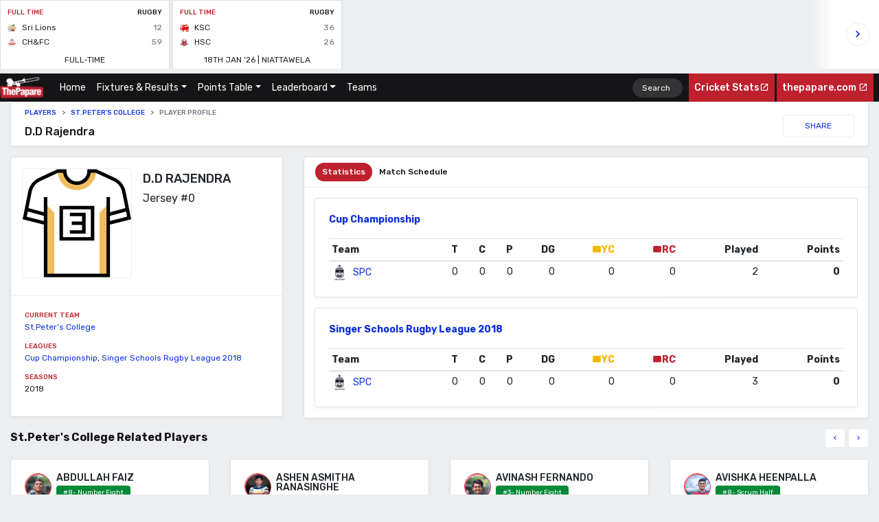

--- FILE ---
content_type: text/html; charset=UTF-8
request_url: https://stats.thepapare.com/rugby/player/d-d-rajendra
body_size: 9605
content:
<!doctype html>
<html lang="en">
<head>
    <meta charset="utf-8">
    <meta name="viewport" content="width=device-width, initial-scale=1, shrink-to-fit=no">
    <meta name="description" content="Welcome to ThePapare Rugby Stats Center comprising live sports statistics and records of Schools Rugby, Sri Lanka Rugby and SL Club Rugby.">
    <meta name="keywords" content="live Rugby stats, Rugby stats, live scores, big match scores, school Rugby, sl Rugby, Rugby scores">
    <meta name="author" content="SurfEdge">

    <!-- Site title -->
    <title>D.D Rajendra | ThePapare Stats Center Rugby</title>


       <!-- favicon -->
   <link rel="icon" href="https://stats.thepapare.com/rugby/assets/img/favicon.png?ver=2.0">

  <!-- Font -->
   <link href="https://fonts.googleapis.com/css?family=Rubik:400,500,700" rel="stylesheet">
   <link href="https://cdn.materialdesignicons.com/3.6.95/css/materialdesignicons.min.css" rel="stylesheet">
   

   <!-- Bootstrap core CSS -->
   <link href="https://stats.thepapare.com/rugby/assets/css/vendor/bootstrap/bootstrap.css" rel="stylesheet" crossorigin="anonymous">

   <!-- Animate CSS -->
   <link rel="stylesheet" href="https://cdnjs.cloudflare.com/ajax/libs/animate.css/3.7.0/animate.min.css">

   <!-- Custom styles for this template -->
   <link href="https://stats.thepapare.com/rugby/assets/css/styles.css?v1" rel="stylesheet" crossorigin="anonymous">

   <script async src="//pagead2.googlesyndication.com/pagead/js/adsbygoogle.js"></script>
</head>
<body>
     <!-- <iframe style="margin-bottom: 0px; border: none; width: 1px; min-width: 100%; *width: 100%;" src="http://202.124.184.250/widgets/cric" width="100%" height="90" scrolling="no">Your browser does not support iframes.</iframe>  -->

<iframe style="margin-bottom: 0px; border: none; width: 1px; min-width: 100%; *width: 100%;" 
src="https://stats.thepapare.com/rugby/StatsBar/rugby" width="100%" height="100" scrolling="no">Your browser does not support iframes.</iframe> 


<nav class="navbar navbar-expand-md navbar-dark bg-dark sticky-top">
  <a class="navbar-brand" href="https://stats.thepapare.com/rugby">
    <img src="https://stats.thepapare.com/rugby/assets/img/logo-4x.png?ver=2.0" alt="Logo image of papare.com stats">
  </a>
  <button class="navbar-toggler" type="button" data-toggle="collapse" data-target="#navbarsExampleDefault" aria-controls="navbarsExampleDefault" aria-expanded="false" aria-label="Toggle navigation">
    <span class="navbar-toggler-icon"></span>
  </button>

  <div class="collapse navbar-collapse" id="navbarsExampleDefault">
    <ul class="navbar-nav mr-auto">
      <li class="nav-item active">
      <!-- <a class="nav-link" href="http://stats.thepapare.com/rugby/">Rugby Stats Center<span class="sr-only">(current)</span></a> -->
      <a class="nav-link" href="https://stats.thepapare.com/rugby/">Home <span class="sr-only">(current)</span></a>
      </li>
      <!-- <li class="nav-item">
        <a class="nav-link" href="#">Live</a>
      </li> -->
      
      <li class="nav-item dropdown">
        <a class="nav-link dropdown-toggle" href="https://stats.thepapare.com/rugby/results" id="dropdown01" data-toggle="dropdown" aria-haspopup="true" aria-expanded="false">Fixtures & Results</a>
        <div class="dropdown-menu" aria-labelledby="dropdown01">
          <a class="dropdown-item" href="https://stats.thepapare.com/rugby/fixtures">Fixtures</a>
          <a class="dropdown-item" href="https://stats.thepapare.com/rugby/fixtures/upcoming">Upcoming</a>
          <a class="dropdown-item" href="https://stats.thepapare.com/rugby/results">Results</a>
        </div>
      </li>

      <li class="nav-item dropdown">
        <a class="nav-link dropdown-toggle" href="https://stats.thepapare.com/rugby/points-table-2020" id="dropdown02" data-toggle="dropdown" aria-haspopup="true" aria-expanded="false">Points Table</a>
        <div class="dropdown-menu" aria-labelledby="dropdown02">
          <!-- <a class="dropdown-item" href="https://stats.thepapare.com/rugby/schools-points-table-2020">
          Schools Rugby League 2020</a> -->
          <a class="dropdown-item" href="https://stats.thepapare.com/rugby/points-table-2020">
          Dialog Rugby League 2019/20</a>
          <a class="dropdown-item" href="https://stats.thepapare.com/rugby/points-table-2019">Schools Rugby League 2019</a>
          <a class="dropdown-item" href="https://stats.thepapare.com/rugby/points-table-dialog-rugby-league">
          Dialog Rugby League 2018/19</a>
          <a class="dropdown-item" href="https://stats.thepapare.com/rugby/points-table-2018">
          Schools Rugby League 2018</a>
        </div>
      </li>


      <li class="nav-item dropdown">
        <a class="nav-link dropdown-toggle" href="https://stats.thepapare.com/rugby/leaderboardschoolsrugby-2019" id="dropdown02" data-toggle="dropdown" aria-haspopup="true" aria-expanded="false">Leaderboard</a>
        <div class="dropdown-menu" aria-labelledby="dropdown02">
          <a class="dropdown-item" href="https://stats.thepapare.com/rugby/leaderboard-schools-rugby-2020">
          Schools Rugby League 2020</a>
          <a class="dropdown-item" href="https://stats.thepapare.com/rugby/leaderboard-dialog-2020">
          Dialog Rugby League 2019/20</a>
          <a class="dropdown-item" href="https://stats.thepapare.com/rugby/leaderboardschoolsrugby-2019">Schools Rugby League 2019</a>
          <a class="dropdown-item" href="https://stats.thepapare.com/rugby/leaderboardschoolsrugby-2018">Schools Rugby League 2018</a>
          <a class="dropdown-item" href="https://stats.thepapare.com/rugby/leaderboarddrl201819">
          Dialog Rugby League 2018/19</a>
        </div>
      </li>

      <li class="nav-item">
        <a class="nav-link" href="https://stats.thepapare.com/rugby/teams">Teams</a>
      </li>
      <!-- <li class="nav-item">
        <a class="nav-link" href="https://stats.thepapare.com/rugby/league/bradby-shield-encounter">Bradby Encounter</a>
      </li> -->
      <!-- <li class="nav-item">
        <a class="nav-link" href="https://stats.thepapare.com/rugby/development">Players & Staff</a>
      </li>
      <li class="nav-item">
        <a class="nav-link" href="https://stats.thepapare.com/rugby/development">Leader board</a>
      </li> -->
    </ul>
    <form class="form-inline nav-search my-2 my-lg-0" type="GET" action="https://stats.thepapare.com/rugby/search" >
      <input name="q" class="form-control mr-sm-2 ml-2" type="search" placeholder="Search" aria-label="Search">
    </form>
    <ul class="navbar-nav">
    <li class="nav-item active" style="background-color: #BF202E;">
        <a class="nav-link papare-medium" href="https://stats.thepapare.com/cricket" target="_blank">Cricket Stats<span class="mdi mdi-open-in-new"></span></a>
      </li>&nbsp;
      <li class="nav-item active" style="background-color: #BF202E;">
        <a class="nav-link papare-medium" href="http://www.thepapare.com/" target="_blank">thepapare.com <span class="mdi mdi-open-in-new"></span></a>
      </li>
    </ul>
  </div>
</nav>

    <main role="main" class="container-fluid">
        <!-- match-bar-component -->
        <div class="row">
            <div class="col-md-12">
                <div class="match-bar teams">
                    <div class="card">
                        <div class="card-body">
                        <div class="row">
                                <div class="col-md-12">
                                    <!-- breadcrumb component -->
                                    <nav aria-label="breadcrumb">
                                        <ol class="breadcrumb">
                                            <li class="breadcrumb-item"><a href="#">Players</a></li>
                                            <li class="breadcrumb-item active"><a href="https://stats.thepapare.com/rugby/team/stpeters-college">St.Peter's College</a></li>
                                                                                            <li class="breadcrumb-item active" aria-current="page">Player Profile</li>
                                        </ol>
                                    </nav>
                                    <!--//. breadcrumb component -->
                                    <div class="match-bar-team">
                                        <h3 class="papare-medium series">D.D Rajendra</h3>
                                        <!-- view-count component -->
                                        <div class="view-count">
                                            <!-- <span class="mdi mdi-eye"></span>24 -->
                                        </div>
                                        <!--//. view-count component -->
                                        <button type="button" class="btn btn-light ml-auto" data-toggle="modal" data-target="#shareModal" aria-haspopup="true" aria-expanded="false">SHARE</button>
                                    </div>
                                </div>
                            </div>

                            
                        </div>
                    </div>
                </div>
            </div>
        </div>
        <!--//. match-bar-component -->
        <!-- Player profile -->
        <div class="row">
            <!-- base layout 20% -->
            <div class="col-lg-4 col-md-12">
                <div class="player-information">
                    <div class="card">
                        <div class="information pt-3 pb-0 pl-3 pr-3 border-b">
                            <!-- player -->
                            <div class="player">
                                <div class="media">
                                    <img src="https://stats.thepapare.com/rugby/assets/img/team-member.svg" class="avatar rounded border mr-3" alt="...">
                                    <div class="media-body">
                                        <div class="name">D.D Rajendra</div>
                                        <div class="short-name ">
                                            Jersey #0                                        </div>
                                        <div class="short-name ">
                                                                                    </div>
                                        <!-- <div class="position">captain</div> -->
                                    </div>
                                </div>
                            </div>
                            <!--// player -->
                        </div>
                        <div class="card-body">
                            <div class="detail">
                                <div class="detail-type">Current Team</div>
                                <div class="detail-label">
                                <a href="https://stats.thepapare.com/rugby/team/stpeters-college">St.Peter's College</a>                                </div>
                            </div>

                            
                             
                            <div class="detail">
                                <div class="detail-type">Leagues</div>
                                <div class="detail-label">
                                <a href="https://stats.thepapare.com/rugby/league/cup-championship">Cup Championship</a>, <a href="https://stats.thepapare.com/rugby/league/schools-rugby-league">Singer Schools Rugby League 2018</a>                                </div>
                            </div>
                            
                             
                            <div class="detail">
                                <div class="detail-type">Seasons</div>
                                <div class="detail-label">
                                2018                                </div>
                            </div>
                            
                                                                                                                <!--                             
                            <div class="detail">
                                <div class="detail-type">Bowling Style</div>
                                <div class="detail-label">Right-hand Batsmen</div>
                            </div> -->
                        </div>
                    </div>
                </div>
            </div>
            
            <!-- base layout 80% -->
            <div class="col-lg-8 col-md-12">
                <div class="player-leaderboard">
                    <div class="card">
                        <!-- Players -->
                        <ul class="nav-tab-pill nav nav-pills border-b mt-2 pb-2 pl-3 ">
                            <li class="nav-item">
                                <a class="nav-link active" id="all-tab" data-toggle="tab" href="#all" role="tab" aria-controls="home" aria-selected="true">Statistics</a>
                            </li>
                            <li class="nav-item">
                                <a class="nav-link" id="bigmatch-tab" data-toggle="tab" href="#bigmatch" role="tab" aria-controls="contact" aria-selected="false">Match Schedule</a>
                            </li>
                        </ul>
                        <div class="tab-content" id="myTabContent">
                            <div class="tab-pane fade show active" id="all" role="tabpanel" aria-labelledby="all-tab">
                                <div class="col-md-12">
                                    <div class="spacer half"></div>
                                                                            <!-- Single League Result -->
                                        <div class="card animated fadeInUp"">
                                            <div class="card-body">
                                                <h4><a href="https://stats.thepapare.com/rugby/league/cup-championship">Cup Championship</a></h4>
                                                <table class="table table-hover table-sm mb-0">
                                                    <thead>
                                                        <tr>
                                                            <th scope="col" class="">Team</th>
                                                            <th scope="col" class="text-right">T</th>
                                                            <th scope="col" class="text-right">C</th>
                                                            <th scope="col" class="text-right">P</th>
                                                            <th scope="col" class="text-right">DG</th>
                                                            <th scope="col" class="text-right"><span class="mdi mdi-card papare-color-prime-yellow">YC</span></th>
                                                            <th scope="col" class="text-right"><span class="mdi mdi-card papare-color-prime-red">RC</span></th>
                                                            <th scope="col" class="text-right">Played</th>
                                                            <th scope="col" class="text-right">Points</th>
                                                
                                                        </tr>
                                                    </thead>
                                                    <tbody>
                                                
                                                                                                            <tr>
                                                            <td class="text-left">
                                                                <a href="https://stats.thepapare.com/rugby/team/stpeters-college">
                                                                <!-- team-name component -->
                                                                <div class="team-name lg">
                                                                    <div class="img" style="background-image: url('https://s3-ap-southeast-1.amazonaws.com/thepapare-stats-rugby-images/teams/st-peters-college.png')"></div>
                                                
                                                                <div class="label">SPC</div>
                                                                </div>
                                                                <!--//. team-name component -->
                                                                </a>
                                                            </td>
                                                            <td class="text-right">0</td>
                                                            <td class="text-right">0</td>
                                                            <td class="text-right">0</td>
                                                            <td class="text-right">0</td>
                                                            <td class="text-right">0</td>
                                                            <td class="text-right">0</td>
                                                            <td class="text-right">2</td>
                                                            <td class="text-right papare-bold">0</td>
                                                
                                                        </tr>
                                                                                                            </tbody>
                                                </table>
                                            </div>
                                        </div>
                                        <!-- Single League Result END -->
                                                                            <!-- Single League Result -->
                                        <div class="card animated fadeInUp"">
                                            <div class="card-body">
                                                <h4><a href="https://stats.thepapare.com/rugby/league/schools-rugby-league">Singer Schools Rugby League 2018</a></h4>
                                                <table class="table table-hover table-sm mb-0">
                                                    <thead>
                                                        <tr>
                                                            <th scope="col" class="">Team</th>
                                                            <th scope="col" class="text-right">T</th>
                                                            <th scope="col" class="text-right">C</th>
                                                            <th scope="col" class="text-right">P</th>
                                                            <th scope="col" class="text-right">DG</th>
                                                            <th scope="col" class="text-right"><span class="mdi mdi-card papare-color-prime-yellow">YC</span></th>
                                                            <th scope="col" class="text-right"><span class="mdi mdi-card papare-color-prime-red">RC</span></th>
                                                            <th scope="col" class="text-right">Played</th>
                                                            <th scope="col" class="text-right">Points</th>
                                                
                                                        </tr>
                                                    </thead>
                                                    <tbody>
                                                
                                                                                                            <tr>
                                                            <td class="text-left">
                                                                <a href="https://stats.thepapare.com/rugby/team/stpeters-college">
                                                                <!-- team-name component -->
                                                                <div class="team-name lg">
                                                                    <div class="img" style="background-image: url('https://s3-ap-southeast-1.amazonaws.com/thepapare-stats-rugby-images/teams/st-peters-college.png')"></div>
                                                
                                                                <div class="label">SPC</div>
                                                                </div>
                                                                <!--//. team-name component -->
                                                                </a>
                                                            </td>
                                                            <td class="text-right">0</td>
                                                            <td class="text-right">0</td>
                                                            <td class="text-right">0</td>
                                                            <td class="text-right">0</td>
                                                            <td class="text-right">0</td>
                                                            <td class="text-right">0</td>
                                                            <td class="text-right">3</td>
                                                            <td class="text-right papare-bold">0</td>
                                                
                                                        </tr>
                                                                                                            </tbody>
                                                </table>
                                            </div>
                                        </div>
                                        <!-- Single League Result END -->
                                                                    </div>


                            </div>

                            <div class="tab-pane fade" id="bigmatch" role="tabpanel" aria-labelledby="bigmatch-tab">
                                <div class="col-md-12">
                                    <div class="spacer half"></div>
                                    <div class="row">   
                                        <div class="col-md-12">
                                            <!-- result -->
                                                                                                            <div class="match-result result score-card-medium animated fadeInUp">
                            <div class="card">
                                    <div class="card-header">
                                        <div class="d-flex flex-md-row flex-column">
                                            <h3 class="series">ST.JOSEPH’S COLLEGE V ST.PETER’S COLLEGE</h3>
                                            <!-- <a class="link ml-md-auto mt-2 mt-md-0" href="https://stats.thepapare.com/rugby/match/st-josephs-college-v-st-peters-college">View Match</a> -->
                                            <a class="link ml-md-auto mt-2 mt-md-0" href="https://stats.thepapare.com/rugby/league/schools-rugby-league">Singer Schools Rugby League 2018</a>                                        </div>
                                    </div>
                                    <div class="card-body">
                                        
                                        <div class="row">
                                            <div class="col">
                                                                                            <h5 class="text-uppercase papare-color-prime-red papare-medium mb-0">Full Time</h5>
                                                                                        </div>

                                            <div class="col text-right">
                                                                                        </div>
                                        </div>                                        
                                        
                                        <div class="row">
                                            <div class="col-sm-12 col-md-5 pt-2 ">
                                                <!-- team-name component -->
                                                <div class="team-name xl  flex-md-row-reverse">
                                                    <div class="team-marks default xl  pl-md-3 pr-md-0 pr-3">20</div>
                                                    <div class="img" style="background-image: url('https://s3-ap-southeast-1.amazonaws.com/thepapare-stats-rugby-images/teams/st-josephs-college.png')"></div>
                                                    <div class="label">St.Joseph's College</div>
                                                </div>
                                                
                                                <!--//. team-name component -->
                                                
                                            </div>
                                            <div class="col-sm-12 col-md-2 pt-2 text-md-center text-left">
                                                <div class="team-name-separator xl">
                                                FT                                                </div>
                                            </div>
                                            <div class="col-sm-12 col-md-5 pt-2 active">
                                                <!-- team-name component -->
                                                <div class="team-name xl winner right">
                                                    <div class="team-marks default xl current pr-3">22</div>
                                                    <div class="img" style="background-image: url('https://s3-ap-southeast-1.amazonaws.com/thepapare-stats-rugby-images/teams/st-peters-college.png')"></div>
                                                    <div class="label">St.Peter's College</div>
                                                </div>
                                                <!--//. team-name component -->
                                            </div>
                                        </div>
                                        <!-- <div class="row border-t mt-3"> 
                                            <div class="col-6">
                                                <ul class="list-unstyled mt-3 text-right">
                                                <li>Hirusha Ramanayaka 5/10 <span class="mdi mdi-card papare-color-prime-yellow"></span></li>
                                                </ul>
                                            </div>
                                            <div class="col-6">
                                                <ul class="list-unstyled mt-3">
                                                    <li><span class="mdi mdi-rugby"></span> Hirusha Ramanayaka 5/10</li>
                                                </ul>
                                            </div>
                                        </div> -->
                                        
                                        <div class="row"> 
                                            <div class="col-12 text-center">
                                                <div class="spacer half"></div>
                                               
                                                <a class="link ml-md-auto mt-2 mt-md-0" href="https://stats.thepapare.com/rugby/match/st-josephs-college-v-st-peters-college">View Match</a>

                                            </div>
                                        </div>
                                    </div>
                                    <div class="card-footer">
                                        <div class="d-flex flex-md-row flex-column align-middl">
                                            <p class="short-commentry">
                                            <span class="text-uppercase papare-color-prime-red papare-medium mb-0">
                                                June 30, 06:00 PM                                            </span> at&nbsp;                                            </p>
                                            <p class="date-time-stamp text-muted ml-md-auto mt-2 mt-md-0">
                                                <span></span> Updated at 05:11 AM 2019-06-26                                            </p>
                                        </div>
                                    </div>
                            </div>
                        </div>

                                                                                        <div class="match-result result score-card-medium animated fadeInUp">
                            <div class="card">
                                    <div class="card-header">
                                        <div class="d-flex flex-md-row flex-column">
                                            <h3 class="series">ST. JOSEPH&#8217;S COLLEGE VS ST. PETER&#8217;S COLLEGE</h3>
                                            <!-- <a class="link ml-md-auto mt-2 mt-md-0" href="https://stats.thepapare.com/rugby/match/st-josephs-college-vs-st-peters-college">View Match</a> -->
                                            <a class="link ml-md-auto mt-2 mt-md-0" href="https://stats.thepapare.com/rugby/league/cup-championship">Cup Championship</a>                                        </div>
                                    </div>
                                    <div class="card-body">
                                        
                                        <div class="row">
                                            <div class="col">
                                                                                            <h5 class="text-uppercase papare-color-prime-red papare-medium mb-0">Full Time</h5>
                                                                                        </div>

                                            <div class="col text-right">
                                                                                        </div>
                                        </div>                                        
                                        
                                        <div class="row">
                                            <div class="col-sm-12 col-md-5 pt-2 active">
                                                <!-- team-name component -->
                                                <div class="team-name xl winner left flex-md-row-reverse">
                                                    <div class="team-marks default xl current pl-md-3 pr-md-0 pr-3">10</div>
                                                    <div class="img" style="background-image: url('https://s3-ap-southeast-1.amazonaws.com/thepapare-stats-rugby-images/teams/st-josephs-college.png')"></div>
                                                    <div class="label">St.Joseph's College</div>
                                                </div>
                                                
                                                <!--//. team-name component -->
                                                
                                            </div>
                                            <div class="col-sm-12 col-md-2 pt-2 text-md-center text-left">
                                                <div class="team-name-separator xl">
                                                FT                                                </div>
                                            </div>
                                            <div class="col-sm-12 col-md-5 pt-2 ">
                                                <!-- team-name component -->
                                                <div class="team-name xl ">
                                                    <div class="team-marks default xl  pr-3">5</div>
                                                    <div class="img" style="background-image: url('https://s3-ap-southeast-1.amazonaws.com/thepapare-stats-rugby-images/teams/st-peters-college.png')"></div>
                                                    <div class="label">St.Peter's College</div>
                                                </div>
                                                <!--//. team-name component -->
                                            </div>
                                        </div>
                                        <!-- <div class="row border-t mt-3"> 
                                            <div class="col-6">
                                                <ul class="list-unstyled mt-3 text-right">
                                                <li>Hirusha Ramanayaka 5/10 <span class="mdi mdi-card papare-color-prime-yellow"></span></li>
                                                </ul>
                                            </div>
                                            <div class="col-6">
                                                <ul class="list-unstyled mt-3">
                                                    <li><span class="mdi mdi-rugby"></span> Hirusha Ramanayaka 5/10</li>
                                                </ul>
                                            </div>
                                        </div> -->
                                        
                                        <div class="row"> 
                                            <div class="col-12 text-center">
                                                <div class="spacer half"></div>
                                               
                                                <a class="link ml-md-auto mt-2 mt-md-0" href="https://stats.thepapare.com/rugby/match/st-josephs-college-vs-st-peters-college">View Match</a>

                                            </div>
                                        </div>
                                    </div>
                                    <div class="card-footer">
                                        <div class="d-flex flex-md-row flex-column align-middl">
                                            <p class="short-commentry">
                                            <span class="text-uppercase papare-color-prime-red papare-medium mb-0">
                                                June 22, 04:00 PM                                            </span> at&nbsp;Sugathadasa Stadium                                            </p>
                                            <p class="date-time-stamp text-muted ml-md-auto mt-2 mt-md-0">
                                                <span></span> Updated at 05:12 AM 2019-06-26                                            </p>
                                        </div>
                                    </div>
                            </div>
                        </div>

                                                                                        <div class="match-result result score-card-medium animated fadeInUp">
                            <div class="card">
                                    <div class="card-header">
                                        <div class="d-flex flex-md-row flex-column">
                                            <h3 class="series">ROYAL COLLEGE VS ST. PETER&#8217;S COLLEGE</h3>
                                            <!-- <a class="link ml-md-auto mt-2 mt-md-0" href="https://stats.thepapare.com/rugby/match/royal-college-vs-st-peters-college">View Match</a> -->
                                            <a class="link ml-md-auto mt-2 mt-md-0" href="https://stats.thepapare.com/rugby/league/cup-championship">Cup Championship</a>                                        </div>
                                    </div>
                                    <div class="card-body">
                                        
                                        <div class="row">
                                            <div class="col">
                                                                                            <h5 class="text-uppercase papare-color-prime-red papare-medium mb-0">Full Time</h5>
                                                                                        </div>

                                            <div class="col text-right">
                                                                                        </div>
                                        </div>                                        
                                        
                                        <div class="row">
                                            <div class="col-sm-12 col-md-5 pt-2 active">
                                                <!-- team-name component -->
                                                <div class="team-name xl winner left flex-md-row-reverse">
                                                    <div class="team-marks default xl current pl-md-3 pr-md-0 pr-3">32</div>
                                                    <div class="img" style="background-image: url('https://s3-ap-southeast-1.amazonaws.com/thepapare-stats-rugby-images/teams/royal-college.png')"></div>
                                                    <div class="label">Royal College</div>
                                                </div>
                                                
                                                <!--//. team-name component -->
                                                
                                            </div>
                                            <div class="col-sm-12 col-md-2 pt-2 text-md-center text-left">
                                                <div class="team-name-separator xl">
                                                FT                                                </div>
                                            </div>
                                            <div class="col-sm-12 col-md-5 pt-2 ">
                                                <!-- team-name component -->
                                                <div class="team-name xl ">
                                                    <div class="team-marks default xl  pr-3">13</div>
                                                    <div class="img" style="background-image: url('https://s3-ap-southeast-1.amazonaws.com/thepapare-stats-rugby-images/teams/st-peters-college.png')"></div>
                                                    <div class="label">St.Peter's College</div>
                                                </div>
                                                <!--//. team-name component -->
                                            </div>
                                        </div>
                                        <!-- <div class="row border-t mt-3"> 
                                            <div class="col-6">
                                                <ul class="list-unstyled mt-3 text-right">
                                                <li>Hirusha Ramanayaka 5/10 <span class="mdi mdi-card papare-color-prime-yellow"></span></li>
                                                </ul>
                                            </div>
                                            <div class="col-6">
                                                <ul class="list-unstyled mt-3">
                                                    <li><span class="mdi mdi-rugby"></span> Hirusha Ramanayaka 5/10</li>
                                                </ul>
                                            </div>
                                        </div> -->
                                        
                                        <div class="row"> 
                                            <div class="col-12 text-center">
                                                <div class="spacer half"></div>
                                               
                                                <a class="link ml-md-auto mt-2 mt-md-0" href="https://stats.thepapare.com/rugby/match/royal-college-vs-st-peters-college">View Match</a>

                                            </div>
                                        </div>
                                    </div>
                                    <div class="card-footer">
                                        <div class="d-flex flex-md-row flex-column align-middl">
                                            <p class="short-commentry">
                                            <span class="text-uppercase papare-color-prime-red papare-medium mb-0">
                                                June 09, 04:00 PM                                            </span> at&nbsp;Royal Complex                                            </p>
                                            <p class="date-time-stamp text-muted ml-md-auto mt-2 mt-md-0">
                                                <span></span> Updated at 05:12 AM 2019-06-26                                            </p>
                                        </div>
                                    </div>
                            </div>
                        </div>

                                                                    
                                        </div>
                                    </div>
                                </div>
                            </div>
                        </div>
                        <!--//. Players -->
                    </div>
                </div>
            </div>
            
        </div>
        <!--//. Player profile -->

        <div class="row">
            <div class="col-md-12">
                <section class="carousel slide" data-ride="carousel" id="postsCarousel">
                    <div class="mb-3">
                        <div class="row">
                            <div class="col-6">
                                <h3 class="mb-0">St.Peter's College Related Players</h3>
                            </div>
                            <div class="col-6 text-right lead">
                                <a class="btn btn-light prev btn-sm" href="" title="go back"><i class="mdi mdi-chevron-left"></i></a>
                                <a class="btn btn-light next btn-sm" href="" title="more"><i class="mdi mdi-chevron-right"></i></a>
                            </div>
                        </div>
                    </div>
                    <div class="carousel-inner">
                                            <div class="carousel-item active m-t-0">
                            <div class="row">
                                                            <div class="col-md-6 col-lg-3">
                                    <a href="https://stats.thepapare.com/rugby/player/abdullah-faiz" class="card-selector">
                                        <div class="card">
                                            <div class="card-body">
                                                <!-- team-member -->
                                                <div class="team-member small">
                                                    <div class="media">

                                                        <div class="avatar border border-danger sm rounded-circle mr-3">
                                                            <div class="avatar border border-danger sm rounded-circle mr-3" style="background-size: cover;background-image: url('https://s3-ap-southeast-1.amazonaws.com/thepapare-stats-rugby-images/players/abdullah-faiz.jpg')" >
                                                            </div>
                                                        </div>

                                                        <div class="media-body">
                                                            <div class="name mt-0">Abdullah Faiz</div>
                                                                                                                            <div class="data">#8- Number Eight</div>
                                                            
                                                        </div>
                                                    </div>
                                                </div>
                                                <!-- team-member -->
                                            </div>
                                        </div>
                                    </a>
                                </div>
                                                            <div class="col-md-6 col-lg-3">
                                    <a href="https://stats.thepapare.com/rugby/player/ashen-asmitha-ranasinghe" class="card-selector">
                                        <div class="card">
                                            <div class="card-body">
                                                <!-- team-member -->
                                                <div class="team-member small">
                                                    <div class="media">

                                                        <div class="avatar border border-danger sm rounded-circle mr-3">
                                                            <div class="avatar border border-danger sm rounded-circle mr-3" style="background-size: cover;background-image: url('https://s3-ap-southeast-1.amazonaws.com/thepapare-stats-rugby-images/players/d6qbPUSeLk2PZUW1vLkhTiXud0NswakyViYioUpk.png')" >
                                                            </div>
                                                        </div>

                                                        <div class="media-body">
                                                            <div class="name mt-0">Ashen Asmitha Ranasinghe</div>
                                                                                                                            <div class="data">#13- Scrum Half</div>
                                                            
                                                        </div>
                                                    </div>
                                                </div>
                                                <!-- team-member -->
                                            </div>
                                        </div>
                                    </a>
                                </div>
                                                            <div class="col-md-6 col-lg-3">
                                    <a href="https://stats.thepapare.com/rugby/player/avinash-fernando" class="card-selector">
                                        <div class="card">
                                            <div class="card-body">
                                                <!-- team-member -->
                                                <div class="team-member small">
                                                    <div class="media">

                                                        <div class="avatar border border-danger sm rounded-circle mr-3">
                                                            <div class="avatar border border-danger sm rounded-circle mr-3" style="background-size: cover;background-image: url('https://s3-ap-southeast-1.amazonaws.com/thepapare-stats-rugby-images/players/avinash-fernando.jpg')" >
                                                            </div>
                                                        </div>

                                                        <div class="media-body">
                                                            <div class="name mt-0">Avinash Fernando</div>
                                                                                                                            <div class="data">#3- Number Eight</div>
                                                            
                                                        </div>
                                                    </div>
                                                </div>
                                                <!-- team-member -->
                                            </div>
                                        </div>
                                    </a>
                                </div>
                                                            <div class="col-md-6 col-lg-3">
                                    <a href="https://stats.thepapare.com/rugby/player/avishka-heenpalla" class="card-selector">
                                        <div class="card">
                                            <div class="card-body">
                                                <!-- team-member -->
                                                <div class="team-member small">
                                                    <div class="media">

                                                        <div class="avatar border border-danger sm rounded-circle mr-3">
                                                            <div class="avatar border border-danger sm rounded-circle mr-3" style="background-size: cover;background-image: url('https://s3-ap-southeast-1.amazonaws.com/thepapare-stats-rugby-images/players/avishka-heenpalla.jpg')" >
                                                            </div>
                                                        </div>

                                                        <div class="media-body">
                                                            <div class="name mt-0">Avishka Heenpalla</div>
                                                                                                                            <div class="data">#8- Scrum Half</div>
                                                            
                                                        </div>
                                                    </div>
                                                </div>
                                                <!-- team-member -->
                                            </div>
                                        </div>
                                    </a>
                                </div>
                                                        </div>
                        </div>                        

                                            <div class="carousel-item  m-t-0">
                            <div class="row">
                                                            <div class="col-md-6 col-lg-3">
                                    <a href="https://stats.thepapare.com/rugby/player/bilal-hilmy" class="card-selector">
                                        <div class="card">
                                            <div class="card-body">
                                                <!-- team-member -->
                                                <div class="team-member small">
                                                    <div class="media">

                                                        <div class="avatar border border-danger sm rounded-circle mr-3">
                                                            <div class="avatar border border-danger sm rounded-circle mr-3" style="background-size: cover;background-image: url('https://s3-ap-southeast-1.amazonaws.com/thepapare-stats-rugby-images/players/bilal-hilmy.jpg')" >
                                                            </div>
                                                        </div>

                                                        <div class="media-body">
                                                            <div class="name mt-0">Bilal Hilmy</div>
                                                                                                                            <div class="data">#1- Flanker</div>
                                                            
                                                        </div>
                                                    </div>
                                                </div>
                                                <!-- team-member -->
                                            </div>
                                        </div>
                                    </a>
                                </div>
                                                            <div class="col-md-6 col-lg-3">
                                    <a href="https://stats.thepapare.com/rugby/player/chandima-sandaruwan" class="card-selector">
                                        <div class="card">
                                            <div class="card-body">
                                                <!-- team-member -->
                                                <div class="team-member small">
                                                    <div class="media">

                                                        <div class="avatar border border-danger sm rounded-circle mr-3">
                                                            <div class="avatar border border-danger sm rounded-circle mr-3" style="background-size: cover;background-image: url('https://s3-ap-southeast-1.amazonaws.com/thepapare-stats-rugby-images/players/QsiWYLUV3C3uD0yYaS908u0AB9OkCl8PLwjwbI1P.png')" >
                                                            </div>
                                                        </div>

                                                        <div class="media-body">
                                                            <div class="name mt-0">Chandima Sandaruwan</div>
                                                                                                                            <div class="data">#19- Center</div>
                                                            
                                                        </div>
                                                    </div>
                                                </div>
                                                <!-- team-member -->
                                            </div>
                                        </div>
                                    </a>
                                </div>
                                                            <div class="col-md-6 col-lg-3">
                                    <a href="https://stats.thepapare.com/rugby/player/d-d-rajendra" class="card-selector">
                                        <div class="card">
                                            <div class="card-body">
                                                <!-- team-member -->
                                                <div class="team-member small">
                                                    <div class="media">

                                                        <div class="avatar border border-danger sm rounded-circle mr-3">
                                                            <div class="avatar border border-danger sm rounded-circle mr-3" style="background-size: cover;background-image: url('https://stats.thepapare.com/rugby/assets/img/team-member.svg')" >
                                                            </div>
                                                        </div>

                                                        <div class="media-body">
                                                            <div class="name mt-0">D.D Rajendra</div>
                                                                                                                            <div class="data">#0</div>
                                                            
                                                        </div>
                                                    </div>
                                                </div>
                                                <!-- team-member -->
                                            </div>
                                        </div>
                                    </a>
                                </div>
                                                            <div class="col-md-6 col-lg-3">
                                    <a href="https://stats.thepapare.com/rugby/player/dayan-fernando" class="card-selector">
                                        <div class="card">
                                            <div class="card-body">
                                                <!-- team-member -->
                                                <div class="team-member small">
                                                    <div class="media">

                                                        <div class="avatar border border-danger sm rounded-circle mr-3">
                                                            <div class="avatar border border-danger sm rounded-circle mr-3" style="background-size: cover;background-image: url('https://s3-ap-southeast-1.amazonaws.com/thepapare-stats-rugby-images/players/dayan-fernando.jpg')" >
                                                            </div>
                                                        </div>

                                                        <div class="media-body">
                                                            <div class="name mt-0">Dayan Fernando</div>
                                                                                                                            <div class="data">#33- Flanker</div>
                                                            
                                                        </div>
                                                    </div>
                                                </div>
                                                <!-- team-member -->
                                            </div>
                                        </div>
                                    </a>
                                </div>
                                                        </div>
                        </div>                        

                                            <div class="carousel-item  m-t-0">
                            <div class="row">
                                                            <div class="col-md-6 col-lg-3">
                                    <a href="https://stats.thepapare.com/rugby/player/dilshan-madhushanka" class="card-selector">
                                        <div class="card">
                                            <div class="card-body">
                                                <!-- team-member -->
                                                <div class="team-member small">
                                                    <div class="media">

                                                        <div class="avatar border border-danger sm rounded-circle mr-3">
                                                            <div class="avatar border border-danger sm rounded-circle mr-3" style="background-size: cover;background-image: url('https://s3-ap-southeast-1.amazonaws.com/thepapare-stats-rugby-images/players/lq9uBi0wrJO0N9IvCL5AFd51N6BAWy1c7Hv0jvRR.png')" >
                                                            </div>
                                                        </div>

                                                        <div class="media-body">
                                                            <div class="name mt-0">Dilshan Madhushanka</div>
                                                                                                                            <div class="data">#15- Centre</div>
                                                            
                                                        </div>
                                                    </div>
                                                </div>
                                                <!-- team-member -->
                                            </div>
                                        </div>
                                    </a>
                                </div>
                                                            <div class="col-md-6 col-lg-3">
                                    <a href="https://stats.thepapare.com/rugby/player/dilshan-perera" class="card-selector">
                                        <div class="card">
                                            <div class="card-body">
                                                <!-- team-member -->
                                                <div class="team-member small">
                                                    <div class="media">

                                                        <div class="avatar border border-danger sm rounded-circle mr-3">
                                                            <div class="avatar border border-danger sm rounded-circle mr-3" style="background-size: cover;background-image: url('https://stats.thepapare.com/rugby/assets/img/team-member.svg')" >
                                                            </div>
                                                        </div>

                                                        <div class="media-body">
                                                            <div class="name mt-0">Dilshan Perera</div>
                                                                                                                            <div class="data">#0- Full-back</div>
                                                            
                                                        </div>
                                                    </div>
                                                </div>
                                                <!-- team-member -->
                                            </div>
                                        </div>
                                    </a>
                                </div>
                                                            <div class="col-md-6 col-lg-3">
                                    <a href="https://stats.thepapare.com/rugby/player/hirusha-sankalpa" class="card-selector">
                                        <div class="card">
                                            <div class="card-body">
                                                <!-- team-member -->
                                                <div class="team-member small">
                                                    <div class="media">

                                                        <div class="avatar border border-danger sm rounded-circle mr-3">
                                                            <div class="avatar border border-danger sm rounded-circle mr-3" style="background-size: cover;background-image: url('https://s3-ap-southeast-1.amazonaws.com/thepapare-stats-rugby-images/players/hirusha-sankalpa.jpg')" >
                                                            </div>
                                                        </div>

                                                        <div class="media-body">
                                                            <div class="name mt-0">Hirusha Sankalpa</div>
                                                                                                                            <div class="data">#31- Flanker</div>
                                                            
                                                        </div>
                                                    </div>
                                                </div>
                                                <!-- team-member -->
                                            </div>
                                        </div>
                                    </a>
                                </div>
                                                            <div class="col-md-6 col-lg-3">
                                    <a href="https://stats.thepapare.com/rugby/player/jason-karunarathna" class="card-selector">
                                        <div class="card">
                                            <div class="card-body">
                                                <!-- team-member -->
                                                <div class="team-member small">
                                                    <div class="media">

                                                        <div class="avatar border border-danger sm rounded-circle mr-3">
                                                            <div class="avatar border border-danger sm rounded-circle mr-3" style="background-size: cover;background-image: url('https://s3-ap-southeast-1.amazonaws.com/thepapare-stats-rugby-images/players/jason-karunarathna.jpg')" >
                                                            </div>
                                                        </div>

                                                        <div class="media-body">
                                                            <div class="name mt-0">Jason Karunarathna</div>
                                                                                                                            <div class="data">#16- Scrum-half</div>
                                                            
                                                        </div>
                                                    </div>
                                                </div>
                                                <!-- team-member -->
                                            </div>
                                        </div>
                                    </a>
                                </div>
                                                        </div>
                        </div>                        

                                            <div class="carousel-item  m-t-0">
                            <div class="row">
                                                            <div class="col-md-6 col-lg-3">
                                    <a href="https://stats.thepapare.com/rugby/player/jason-kulathilake" class="card-selector">
                                        <div class="card">
                                            <div class="card-body">
                                                <!-- team-member -->
                                                <div class="team-member small">
                                                    <div class="media">

                                                        <div class="avatar border border-danger sm rounded-circle mr-3">
                                                            <div class="avatar border border-danger sm rounded-circle mr-3" style="background-size: cover;background-image: url('https://s3-ap-southeast-1.amazonaws.com/thepapare-stats-rugby-images/players/jason-kulathilake.jpg')" >
                                                            </div>
                                                        </div>

                                                        <div class="media-body">
                                                            <div class="name mt-0">Jason Kulathilake</div>
                                                                                                                            <div class="data">#17- Second-row</div>
                                                            
                                                        </div>
                                                    </div>
                                                </div>
                                                <!-- team-member -->
                                            </div>
                                        </div>
                                    </a>
                                </div>
                                                            <div class="col-md-6 col-lg-3">
                                    <a href="https://stats.thepapare.com/rugby/player/javed-zarook-c" class="card-selector">
                                        <div class="card">
                                            <div class="card-body">
                                                <!-- team-member -->
                                                <div class="team-member small">
                                                    <div class="media">

                                                        <div class="avatar border border-danger sm rounded-circle mr-3">
                                                            <div class="avatar border border-danger sm rounded-circle mr-3" style="background-size: cover;background-image: url('https://s3-ap-southeast-1.amazonaws.com/thepapare-stats-rugby-images/players/javed-zarook-c.jpg')" >
                                                            </div>
                                                        </div>

                                                        <div class="media-body">
                                                            <div class="name mt-0">Javed Zarook (c)</div>
                                                                                                                            <div class="data">#12- Number Eight</div>
                                                            
                                                        </div>
                                                    </div>
                                                </div>
                                                <!-- team-member -->
                                            </div>
                                        </div>
                                    </a>
                                </div>
                                                            <div class="col-md-6 col-lg-3">
                                    <a href="https://stats.thepapare.com/rugby/player/jehan-rason" class="card-selector">
                                        <div class="card">
                                            <div class="card-body">
                                                <!-- team-member -->
                                                <div class="team-member small">
                                                    <div class="media">

                                                        <div class="avatar border border-danger sm rounded-circle mr-3">
                                                            <div class="avatar border border-danger sm rounded-circle mr-3" style="background-size: cover;background-image: url('https://s3-ap-southeast-1.amazonaws.com/thepapare-stats-rugby-images/players/ourAJGohos1LFvgWsKRYwDbxYMQCb43rzpq9oYcW.png')" >
                                                            </div>
                                                        </div>

                                                        <div class="media-body">
                                                            <div class="name mt-0">Jehan Rason</div>
                                                                                                                            <div class="data">#18- Flanker</div>
                                                            
                                                        </div>
                                                    </div>
                                                </div>
                                                <!-- team-member -->
                                            </div>
                                        </div>
                                    </a>
                                </div>
                                                            <div class="col-md-6 col-lg-3">
                                    <a href="https://stats.thepapare.com/rugby/player/julian-charles" class="card-selector">
                                        <div class="card">
                                            <div class="card-body">
                                                <!-- team-member -->
                                                <div class="team-member small">
                                                    <div class="media">

                                                        <div class="avatar border border-danger sm rounded-circle mr-3">
                                                            <div class="avatar border border-danger sm rounded-circle mr-3" style="background-size: cover;background-image: url('https://s3-ap-southeast-1.amazonaws.com/thepapare-stats-rugby-images/players/julian-charles.jpg')" >
                                                            </div>
                                                        </div>

                                                        <div class="media-body">
                                                            <div class="name mt-0">Julian Charles</div>
                                                                                                                            <div class="data">#5- Hooker</div>
                                                            
                                                        </div>
                                                    </div>
                                                </div>
                                                <!-- team-member -->
                                            </div>
                                        </div>
                                    </a>
                                </div>
                                                        </div>
                        </div>                        

                                            <div class="carousel-item  m-t-0">
                            <div class="row">
                                                            <div class="col-md-6 col-lg-3">
                                    <a href="https://stats.thepapare.com/rugby/player/kenneth-wimaladasa" class="card-selector">
                                        <div class="card">
                                            <div class="card-body">
                                                <!-- team-member -->
                                                <div class="team-member small">
                                                    <div class="media">

                                                        <div class="avatar border border-danger sm rounded-circle mr-3">
                                                            <div class="avatar border border-danger sm rounded-circle mr-3" style="background-size: cover;background-image: url('https://s3-ap-southeast-1.amazonaws.com/thepapare-stats-rugby-images/players/kenneth-wimaladasa.jpg')" >
                                                            </div>
                                                        </div>

                                                        <div class="media-body">
                                                            <div class="name mt-0">Kenneth Wimaladasa</div>
                                                                                                                            <div class="data">#7- Fly-half</div>
                                                            
                                                        </div>
                                                    </div>
                                                </div>
                                                <!-- team-member -->
                                            </div>
                                        </div>
                                    </a>
                                </div>
                                                            <div class="col-md-6 col-lg-3">
                                    <a href="https://stats.thepapare.com/rugby/player/kevin-dixon" class="card-selector">
                                        <div class="card">
                                            <div class="card-body">
                                                <!-- team-member -->
                                                <div class="team-member small">
                                                    <div class="media">

                                                        <div class="avatar border border-danger sm rounded-circle mr-3">
                                                            <div class="avatar border border-danger sm rounded-circle mr-3" style="background-size: cover;background-image: url('https://s3-ap-southeast-1.amazonaws.com/thepapare-stats-rugby-images/players/kevin-dixon.jpg')" >
                                                            </div>
                                                        </div>

                                                        <div class="media-body">
                                                            <div class="name mt-0">Kevin Dixon</div>
                                                                                                                            <div class="data">#20- Wing Three Quarter</div>
                                                            
                                                        </div>
                                                    </div>
                                                </div>
                                                <!-- team-member -->
                                            </div>
                                        </div>
                                    </a>
                                </div>
                                                            <div class="col-md-6 col-lg-3">
                                    <a href="https://stats.thepapare.com/rugby/player/lakshan-udawana" class="card-selector">
                                        <div class="card">
                                            <div class="card-body">
                                                <!-- team-member -->
                                                <div class="team-member small">
                                                    <div class="media">

                                                        <div class="avatar border border-danger sm rounded-circle mr-3">
                                                            <div class="avatar border border-danger sm rounded-circle mr-3" style="background-size: cover;background-image: url('https://s3-ap-southeast-1.amazonaws.com/thepapare-stats-rugby-images/players/lakshan-udawana.jpg')" >
                                                            </div>
                                                        </div>

                                                        <div class="media-body">
                                                            <div class="name mt-0">Lakshan Udawana</div>
                                                                                                                            <div class="data">#26- Number Eight</div>
                                                            
                                                        </div>
                                                    </div>
                                                </div>
                                                <!-- team-member -->
                                            </div>
                                        </div>
                                    </a>
                                </div>
                                                            <div class="col-md-6 col-lg-3">
                                    <a href="https://stats.thepapare.com/rugby/player/lankesh-perera" class="card-selector">
                                        <div class="card">
                                            <div class="card-body">
                                                <!-- team-member -->
                                                <div class="team-member small">
                                                    <div class="media">

                                                        <div class="avatar border border-danger sm rounded-circle mr-3">
                                                            <div class="avatar border border-danger sm rounded-circle mr-3" style="background-size: cover;background-image: url('https://s3-ap-southeast-1.amazonaws.com/thepapare-stats-rugby-images/players/lankesh-perera.jpg')" >
                                                            </div>
                                                        </div>

                                                        <div class="media-body">
                                                            <div class="name mt-0">Lankesh Perera</div>
                                                                                                                            <div class="data">#8- Second-row</div>
                                                            
                                                        </div>
                                                    </div>
                                                </div>
                                                <!-- team-member -->
                                            </div>
                                        </div>
                                    </a>
                                </div>
                                                        </div>
                        </div>                        

                                            <div class="carousel-item  m-t-0">
                            <div class="row">
                                                            <div class="col-md-6 col-lg-3">
                                    <a href="https://stats.thepapare.com/rugby/player/marc-assauw" class="card-selector">
                                        <div class="card">
                                            <div class="card-body">
                                                <!-- team-member -->
                                                <div class="team-member small">
                                                    <div class="media">

                                                        <div class="avatar border border-danger sm rounded-circle mr-3">
                                                            <div class="avatar border border-danger sm rounded-circle mr-3" style="background-size: cover;background-image: url('https://s3-ap-southeast-1.amazonaws.com/thepapare-stats-rugby-images/players/marc-assauw.jpg')" >
                                                            </div>
                                                        </div>

                                                        <div class="media-body">
                                                            <div class="name mt-0">Marc Assauw</div>
                                                                                                                            <div class="data">#15- Wing</div>
                                                            
                                                        </div>
                                                    </div>
                                                </div>
                                                <!-- team-member -->
                                            </div>
                                        </div>
                                    </a>
                                </div>
                                                            <div class="col-md-6 col-lg-3">
                                    <a href="https://stats.thepapare.com/rugby/player/meghha-dias" class="card-selector">
                                        <div class="card">
                                            <div class="card-body">
                                                <!-- team-member -->
                                                <div class="team-member small">
                                                    <div class="media">

                                                        <div class="avatar border border-danger sm rounded-circle mr-3">
                                                            <div class="avatar border border-danger sm rounded-circle mr-3" style="background-size: cover;background-image: url('https://s3-ap-southeast-1.amazonaws.com/thepapare-stats-rugby-images/players/meghha-dias.jpg')" >
                                                            </div>
                                                        </div>

                                                        <div class="media-body">
                                                            <div class="name mt-0">Megha Dias</div>
                                                                                                                            <div class="data">#11- Flanker</div>
                                                            
                                                        </div>
                                                    </div>
                                                </div>
                                                <!-- team-member -->
                                            </div>
                                        </div>
                                    </a>
                                </div>
                                                            <div class="col-md-6 col-lg-3">
                                    <a href="https://stats.thepapare.com/rugby/player/nishon-perera" class="card-selector">
                                        <div class="card">
                                            <div class="card-body">
                                                <!-- team-member -->
                                                <div class="team-member small">
                                                    <div class="media">

                                                        <div class="avatar border border-danger sm rounded-circle mr-3">
                                                            <div class="avatar border border-danger sm rounded-circle mr-3" style="background-size: cover;background-image: url('https://s3-ap-southeast-1.amazonaws.com/thepapare-stats-rugby-images/players/nishon-perera.jpg')" >
                                                            </div>
                                                        </div>

                                                        <div class="media-body">
                                                            <div class="name mt-0">Nishon Perera</div>
                                                                                                                            <div class="data">#12- Center / Wing</div>
                                                            
                                                        </div>
                                                    </div>
                                                </div>
                                                <!-- team-member -->
                                            </div>
                                        </div>
                                    </a>
                                </div>
                                                            <div class="col-md-6 col-lg-3">
                                    <a href="https://stats.thepapare.com/rugby/player/nizran-nillar" class="card-selector">
                                        <div class="card">
                                            <div class="card-body">
                                                <!-- team-member -->
                                                <div class="team-member small">
                                                    <div class="media">

                                                        <div class="avatar border border-danger sm rounded-circle mr-3">
                                                            <div class="avatar border border-danger sm rounded-circle mr-3" style="background-size: cover;background-image: url('https://s3-ap-southeast-1.amazonaws.com/thepapare-stats-rugby-images/players/nizran-nillar.jpg')" >
                                                            </div>
                                                        </div>

                                                        <div class="media-body">
                                                            <div class="name mt-0">Nizran Nilar</div>
                                                                                                                            <div class="data">#9- Second-row</div>
                                                            
                                                        </div>
                                                    </div>
                                                </div>
                                                <!-- team-member -->
                                            </div>
                                        </div>
                                    </a>
                                </div>
                                                        </div>
                        </div>                        

                                            <div class="carousel-item  m-t-0">
                            <div class="row">
                                                            <div class="col-md-6 col-lg-3">
                                    <a href="https://stats.thepapare.com/rugby/player/penalty-try-13" class="card-selector">
                                        <div class="card">
                                            <div class="card-body">
                                                <!-- team-member -->
                                                <div class="team-member small">
                                                    <div class="media">

                                                        <div class="avatar border border-danger sm rounded-circle mr-3">
                                                            <div class="avatar border border-danger sm rounded-circle mr-3" style="background-size: cover;background-image: url('https://stats.thepapare.com/rugby/assets/img/team-member.svg')" >
                                                            </div>
                                                        </div>

                                                        <div class="media-body">
                                                            <div class="name mt-0">Penalty Try</div>
                                                                                                                            <div class="data">#0</div>
                                                            
                                                        </div>
                                                    </div>
                                                </div>
                                                <!-- team-member -->
                                            </div>
                                        </div>
                                    </a>
                                </div>
                                                            <div class="col-md-6 col-lg-3">
                                    <a href="https://stats.thepapare.com/rugby/player/r-g-amarasinghe" class="card-selector">
                                        <div class="card">
                                            <div class="card-body">
                                                <!-- team-member -->
                                                <div class="team-member small">
                                                    <div class="media">

                                                        <div class="avatar border border-danger sm rounded-circle mr-3">
                                                            <div class="avatar border border-danger sm rounded-circle mr-3" style="background-size: cover;background-image: url('https://stats.thepapare.com/rugby/assets/img/team-member.svg')" >
                                                            </div>
                                                        </div>

                                                        <div class="media-body">
                                                            <div class="name mt-0">R.G.Amarasinghe</div>
                                                                                                                            <div class="data">#0</div>
                                                            
                                                        </div>
                                                    </div>
                                                </div>
                                                <!-- team-member -->
                                            </div>
                                        </div>
                                    </a>
                                </div>
                                                            <div class="col-md-6 col-lg-3">
                                    <a href="https://stats.thepapare.com/rugby/player/rahal-delpachitra" class="card-selector">
                                        <div class="card">
                                            <div class="card-body">
                                                <!-- team-member -->
                                                <div class="team-member small">
                                                    <div class="media">

                                                        <div class="avatar border border-danger sm rounded-circle mr-3">
                                                            <div class="avatar border border-danger sm rounded-circle mr-3" style="background-size: cover;background-image: url('https://s3-ap-southeast-1.amazonaws.com/thepapare-stats-rugby-images/players/As6ybfero23aFWWXlMq4dvZcJjKeauJULe3CKyOj.png')" >
                                                            </div>
                                                        </div>

                                                        <div class="media-body">
                                                            <div class="name mt-0">Rahal Delpachitra</div>
                                                                                                                            <div class="data">#5- Prop / Second row</div>
                                                            
                                                        </div>
                                                    </div>
                                                </div>
                                                <!-- team-member -->
                                            </div>
                                        </div>
                                    </a>
                                </div>
                                                            <div class="col-md-6 col-lg-3">
                                    <a href="https://stats.thepapare.com/rugby/player/ramesh-fernando" class="card-selector">
                                        <div class="card">
                                            <div class="card-body">
                                                <!-- team-member -->
                                                <div class="team-member small">
                                                    <div class="media">

                                                        <div class="avatar border border-danger sm rounded-circle mr-3">
                                                            <div class="avatar border border-danger sm rounded-circle mr-3" style="background-size: cover;background-image: url('https://s3-ap-southeast-1.amazonaws.com/thepapare-stats-rugby-images/players/ramesh-fernando.jpg')" >
                                                            </div>
                                                        </div>

                                                        <div class="media-body">
                                                            <div class="name mt-0">Ramesh Fernando</div>
                                                                                                                            <div class="data">#22- Wing Three Quarter</div>
                                                            
                                                        </div>
                                                    </div>
                                                </div>
                                                <!-- team-member -->
                                            </div>
                                        </div>
                                    </a>
                                </div>
                                                        </div>
                        </div>                        

                                            <div class="carousel-item  m-t-0">
                            <div class="row">
                                                            <div class="col-md-6 col-lg-3">
                                    <a href="https://stats.thepapare.com/rugby/player/raveen-fernando" class="card-selector">
                                        <div class="card">
                                            <div class="card-body">
                                                <!-- team-member -->
                                                <div class="team-member small">
                                                    <div class="media">

                                                        <div class="avatar border border-danger sm rounded-circle mr-3">
                                                            <div class="avatar border border-danger sm rounded-circle mr-3" style="background-size: cover;background-image: url('https://s3-ap-southeast-1.amazonaws.com/thepapare-stats-rugby-images/players/raveen-fernando.jpg')" >
                                                            </div>
                                                        </div>

                                                        <div class="media-body">
                                                            <div class="name mt-0">Raveen Fernando</div>
                                                                                                                            <div class="data">#7- Centre</div>
                                                            
                                                        </div>
                                                    </div>
                                                </div>
                                                <!-- team-member -->
                                            </div>
                                        </div>
                                    </a>
                                </div>
                                                            <div class="col-md-6 col-lg-3">
                                    <a href="https://stats.thepapare.com/rugby/player/sajith-seram" class="card-selector">
                                        <div class="card">
                                            <div class="card-body">
                                                <!-- team-member -->
                                                <div class="team-member small">
                                                    <div class="media">

                                                        <div class="avatar border border-danger sm rounded-circle mr-3">
                                                            <div class="avatar border border-danger sm rounded-circle mr-3" style="background-size: cover;background-image: url('https://s3-ap-southeast-1.amazonaws.com/thepapare-stats-rugby-images/players/sajith-seram.jpg')" >
                                                            </div>
                                                        </div>

                                                        <div class="media-body">
                                                            <div class="name mt-0">Sajith Seram</div>
                                                                                                                            <div class="data">#32- Flanker / #8</div>
                                                            
                                                        </div>
                                                    </div>
                                                </div>
                                                <!-- team-member -->
                                            </div>
                                        </div>
                                    </a>
                                </div>
                                                            <div class="col-md-6 col-lg-3">
                                    <a href="https://stats.thepapare.com/rugby/player/sandesh-de-mel" class="card-selector">
                                        <div class="card">
                                            <div class="card-body">
                                                <!-- team-member -->
                                                <div class="team-member small">
                                                    <div class="media">

                                                        <div class="avatar border border-danger sm rounded-circle mr-3">
                                                            <div class="avatar border border-danger sm rounded-circle mr-3" style="background-size: cover;background-image: url('https://s3-ap-southeast-1.amazonaws.com/thepapare-stats-rugby-images/players/sandesh-de-mel.jpg')" >
                                                            </div>
                                                        </div>

                                                        <div class="media-body">
                                                            <div class="name mt-0">Sandesh De Mel</div>
                                                                                                                            <div class="data">#3- Center</div>
                                                            
                                                        </div>
                                                    </div>
                                                </div>
                                                <!-- team-member -->
                                            </div>
                                        </div>
                                    </a>
                                </div>
                                                            <div class="col-md-6 col-lg-3">
                                    <a href="https://stats.thepapare.com/rugby/player/sandesh-jaywickrama" class="card-selector">
                                        <div class="card">
                                            <div class="card-body">
                                                <!-- team-member -->
                                                <div class="team-member small">
                                                    <div class="media">

                                                        <div class="avatar border border-danger sm rounded-circle mr-3">
                                                            <div class="avatar border border-danger sm rounded-circle mr-3" style="background-size: cover;background-image: url('https://s3-ap-southeast-1.amazonaws.com/thepapare-stats-rugby-images/players/Wtz81qmbxrNwcRCU6s0lC3nLew4JEmYB7XiCp4ap.png')" >
                                                            </div>
                                                        </div>

                                                        <div class="media-body">
                                                            <div class="name mt-0">Sandesh Jaywickrama</div>
                                                                                                                            <div class="data">#25- Flyhalf</div>
                                                            
                                                        </div>
                                                    </div>
                                                </div>
                                                <!-- team-member -->
                                            </div>
                                        </div>
                                    </a>
                                </div>
                                                        </div>
                        </div>                        

                                            <div class="carousel-item  m-t-0">
                            <div class="row">
                                                            <div class="col-md-6 col-lg-3">
                                    <a href="https://stats.thepapare.com/rugby/player/sathmina-perera" class="card-selector">
                                        <div class="card">
                                            <div class="card-body">
                                                <!-- team-member -->
                                                <div class="team-member small">
                                                    <div class="media">

                                                        <div class="avatar border border-danger sm rounded-circle mr-3">
                                                            <div class="avatar border border-danger sm rounded-circle mr-3" style="background-size: cover;background-image: url('https://s3-ap-southeast-1.amazonaws.com/thepapare-stats-rugby-images/players/3OGPmCoGEmVZaFmWbxkx9ogpaAvlKrnVR9GMi6Gi.png')" >
                                                            </div>
                                                        </div>

                                                        <div class="media-body">
                                                            <div class="name mt-0">Sathmina Perera</div>
                                                                                                                            <div class="data">#9- Full-back</div>
                                                            
                                                        </div>
                                                    </div>
                                                </div>
                                                <!-- team-member -->
                                            </div>
                                        </div>
                                    </a>
                                </div>
                                                            <div class="col-md-6 col-lg-3">
                                    <a href="https://stats.thepapare.com/rugby/player/senura-perera" class="card-selector">
                                        <div class="card">
                                            <div class="card-body">
                                                <!-- team-member -->
                                                <div class="team-member small">
                                                    <div class="media">

                                                        <div class="avatar border border-danger sm rounded-circle mr-3">
                                                            <div class="avatar border border-danger sm rounded-circle mr-3" style="background-size: cover;background-image: url('https://s3-ap-southeast-1.amazonaws.com/thepapare-stats-rugby-images/players/uym3XaHGYZhP4UOTBI5lvfshQd8TqFZodcsZBj8z.png')" >
                                                            </div>
                                                        </div>

                                                        <div class="media-body">
                                                            <div class="name mt-0">Senura Perera</div>
                                                                                                                            <div class="data">#6- Second-row</div>
                                                            
                                                        </div>
                                                    </div>
                                                </div>
                                                <!-- team-member -->
                                            </div>
                                        </div>
                                    </a>
                                </div>
                                                            <div class="col-md-6 col-lg-3">
                                    <a href="https://stats.thepapare.com/rugby/player/shanel-ranasinghe" class="card-selector">
                                        <div class="card">
                                            <div class="card-body">
                                                <!-- team-member -->
                                                <div class="team-member small">
                                                    <div class="media">

                                                        <div class="avatar border border-danger sm rounded-circle mr-3">
                                                            <div class="avatar border border-danger sm rounded-circle mr-3" style="background-size: cover;background-image: url('https://s3-ap-southeast-1.amazonaws.com/thepapare-stats-rugby-images/players/shanel-ranasinghe.jpg')" >
                                                            </div>
                                                        </div>

                                                        <div class="media-body">
                                                            <div class="name mt-0">Shanel Ranasinghe</div>
                                                                                                                            <div class="data">#20- Wing</div>
                                                            
                                                        </div>
                                                    </div>
                                                </div>
                                                <!-- team-member -->
                                            </div>
                                        </div>
                                    </a>
                                </div>
                                                            <div class="col-md-6 col-lg-3">
                                    <a href="https://stats.thepapare.com/rugby/player/shehan-liyanapathirana" class="card-selector">
                                        <div class="card">
                                            <div class="card-body">
                                                <!-- team-member -->
                                                <div class="team-member small">
                                                    <div class="media">

                                                        <div class="avatar border border-danger sm rounded-circle mr-3">
                                                            <div class="avatar border border-danger sm rounded-circle mr-3" style="background-size: cover;background-image: url('https://s3-ap-southeast-1.amazonaws.com/thepapare-stats-rugby-images/players/shehan-liyanapathirana.jpg')" >
                                                            </div>
                                                        </div>

                                                        <div class="media-body">
                                                            <div class="name mt-0">Shehan Liyanapathirana</div>
                                                                                                                            <div class="data">#6- Full-back</div>
                                                            
                                                        </div>
                                                    </div>
                                                </div>
                                                <!-- team-member -->
                                            </div>
                                        </div>
                                    </a>
                                </div>
                                                        </div>
                        </div>                        

                                            <div class="carousel-item  m-t-0">
                            <div class="row">
                                                            <div class="col-md-6 col-lg-3">
                                    <a href="https://stats.thepapare.com/rugby/player/shenol-shenelka" class="card-selector">
                                        <div class="card">
                                            <div class="card-body">
                                                <!-- team-member -->
                                                <div class="team-member small">
                                                    <div class="media">

                                                        <div class="avatar border border-danger sm rounded-circle mr-3">
                                                            <div class="avatar border border-danger sm rounded-circle mr-3" style="background-size: cover;background-image: url('https://s3-ap-southeast-1.amazonaws.com/thepapare-stats-rugby-images/players/shenol-shenelka.jpg')" >
                                                            </div>
                                                        </div>

                                                        <div class="media-body">
                                                            <div class="name mt-0">Shenol Shenelka</div>
                                                                                                                            <div class="data">#13- Flanker</div>
                                                            
                                                        </div>
                                                    </div>
                                                </div>
                                                <!-- team-member -->
                                            </div>
                                        </div>
                                    </a>
                                </div>
                                                            <div class="col-md-6 col-lg-3">
                                    <a href="https://stats.thepapare.com/rugby/player/shenol-silva" class="card-selector">
                                        <div class="card">
                                            <div class="card-body">
                                                <!-- team-member -->
                                                <div class="team-member small">
                                                    <div class="media">

                                                        <div class="avatar border border-danger sm rounded-circle mr-3">
                                                            <div class="avatar border border-danger sm rounded-circle mr-3" style="background-size: cover;background-image: url('https://s3-ap-southeast-1.amazonaws.com/thepapare-stats-rugby-images/players/shenol-silva.jpg')" >
                                                            </div>
                                                        </div>

                                                        <div class="media-body">
                                                            <div class="name mt-0">Shenol Silva</div>
                                                                                                                            <div class="data">#14- Wing</div>
                                                            
                                                        </div>
                                                    </div>
                                                </div>
                                                <!-- team-member -->
                                            </div>
                                        </div>
                                    </a>
                                </div>
                                                            <div class="col-md-6 col-lg-3">
                                    <a href="https://stats.thepapare.com/rugby/player/shenthika-dellon-fernando" class="card-selector">
                                        <div class="card">
                                            <div class="card-body">
                                                <!-- team-member -->
                                                <div class="team-member small">
                                                    <div class="media">

                                                        <div class="avatar border border-danger sm rounded-circle mr-3">
                                                            <div class="avatar border border-danger sm rounded-circle mr-3" style="background-size: cover;background-image: url('https://s3-ap-southeast-1.amazonaws.com/thepapare-stats-rugby-images/players/xLBJH8P6Ckai0yqNr1v2GTmHeur7dkVOSaPwmalh.png')" >
                                                            </div>
                                                        </div>

                                                        <div class="media-body">
                                                            <div class="name mt-0">Shenthika Dellon Fernando</div>
                                                                                                                            <div class="data">#10- Number 8</div>
                                                            
                                                        </div>
                                                    </div>
                                                </div>
                                                <!-- team-member -->
                                            </div>
                                        </div>
                                    </a>
                                </div>
                                                            <div class="col-md-6 col-lg-3">
                                    <a href="https://stats.thepapare.com/rugby/player/sheron-perera" class="card-selector">
                                        <div class="card">
                                            <div class="card-body">
                                                <!-- team-member -->
                                                <div class="team-member small">
                                                    <div class="media">

                                                        <div class="avatar border border-danger sm rounded-circle mr-3">
                                                            <div class="avatar border border-danger sm rounded-circle mr-3" style="background-size: cover;background-image: url('https://s3-ap-southeast-1.amazonaws.com/thepapare-stats-rugby-images/players/sheron-perera.jpg')" >
                                                            </div>
                                                        </div>

                                                        <div class="media-body">
                                                            <div class="name mt-0">Sheron Perera</div>
                                                                                                                            <div class="data">#17- Full-back</div>
                                                            
                                                        </div>
                                                    </div>
                                                </div>
                                                <!-- team-member -->
                                            </div>
                                        </div>
                                    </a>
                                </div>
                                                        </div>
                        </div>                        

                                            <div class="carousel-item  m-t-0">
                            <div class="row">
                                                            <div class="col-md-6 col-lg-3">
                                    <a href="https://stats.thepapare.com/rugby/player/suhail-fernando" class="card-selector">
                                        <div class="card">
                                            <div class="card-body">
                                                <!-- team-member -->
                                                <div class="team-member small">
                                                    <div class="media">

                                                        <div class="avatar border border-danger sm rounded-circle mr-3">
                                                            <div class="avatar border border-danger sm rounded-circle mr-3" style="background-size: cover;background-image: url('https://s3-ap-southeast-1.amazonaws.com/thepapare-stats-rugby-images/players/suhail-fernando.jpg')" >
                                                            </div>
                                                        </div>

                                                        <div class="media-body">
                                                            <div class="name mt-0">Shuhail Fernando</div>
                                                                                                                            <div class="data">#12- Fly-half</div>
                                                            
                                                        </div>
                                                    </div>
                                                </div>
                                                <!-- team-member -->
                                            </div>
                                        </div>
                                    </a>
                                </div>
                                                            <div class="col-md-6 col-lg-3">
                                    <a href="https://stats.thepapare.com/rugby/player/stephan-arnolda-2" class="card-selector">
                                        <div class="card">
                                            <div class="card-body">
                                                <!-- team-member -->
                                                <div class="team-member small">
                                                    <div class="media">

                                                        <div class="avatar border border-danger sm rounded-circle mr-3">
                                                            <div class="avatar border border-danger sm rounded-circle mr-3" style="background-size: cover;background-image: url('https://stats.thepapare.com/rugby/assets/img/team-member.svg')" >
                                                            </div>
                                                        </div>

                                                        <div class="media-body">
                                                            <div class="name mt-0">Stephan Arnolda</div>
                                                                                                                            <div class="data">#0- Wing</div>
                                                            
                                                        </div>
                                                    </div>
                                                </div>
                                                <!-- team-member -->
                                            </div>
                                        </div>
                                    </a>
                                </div>
                                                            <div class="col-md-6 col-lg-3">
                                    <a href="https://stats.thepapare.com/rugby/player/stephan-arnolda" class="card-selector">
                                        <div class="card">
                                            <div class="card-body">
                                                <!-- team-member -->
                                                <div class="team-member small">
                                                    <div class="media">

                                                        <div class="avatar border border-danger sm rounded-circle mr-3">
                                                            <div class="avatar border border-danger sm rounded-circle mr-3" style="background-size: cover;background-image: url('https://s3-ap-southeast-1.amazonaws.com/thepapare-stats-rugby-images/players/stephan-arnolda.jpg')" >
                                                            </div>
                                                        </div>

                                                        <div class="media-body">
                                                            <div class="name mt-0">Stephan Arnolda</div>
                                                                                                                            <div class="data">#27- Wing</div>
                                                            
                                                        </div>
                                                    </div>
                                                </div>
                                                <!-- team-member -->
                                            </div>
                                        </div>
                                    </a>
                                </div>
                                                            <div class="col-md-6 col-lg-3">
                                    <a href="https://stats.thepapare.com/rugby/player/sunera-fernando" class="card-selector">
                                        <div class="card">
                                            <div class="card-body">
                                                <!-- team-member -->
                                                <div class="team-member small">
                                                    <div class="media">

                                                        <div class="avatar border border-danger sm rounded-circle mr-3">
                                                            <div class="avatar border border-danger sm rounded-circle mr-3" style="background-size: cover;background-image: url('https://s3-ap-southeast-1.amazonaws.com/thepapare-stats-rugby-images/players/sunera-fernando.jpg')" >
                                                            </div>
                                                        </div>

                                                        <div class="media-body">
                                                            <div class="name mt-0">Sunera Fernando</div>
                                                                                                                            <div class="data">#2- Center</div>
                                                            
                                                        </div>
                                                    </div>
                                                </div>
                                                <!-- team-member -->
                                            </div>
                                        </div>
                                    </a>
                                </div>
                                                        </div>
                        </div>                        

                                            <div class="carousel-item  m-t-0">
                            <div class="row">
                                                            <div class="col-md-6 col-lg-3">
                                    <a href="https://stats.thepapare.com/rugby/player/themal-fernando" class="card-selector">
                                        <div class="card">
                                            <div class="card-body">
                                                <!-- team-member -->
                                                <div class="team-member small">
                                                    <div class="media">

                                                        <div class="avatar border border-danger sm rounded-circle mr-3">
                                                            <div class="avatar border border-danger sm rounded-circle mr-3" style="background-size: cover;background-image: url('https://s3-ap-southeast-1.amazonaws.com/thepapare-stats-rugby-images/players/themal-fernando.jpg')" >
                                                            </div>
                                                        </div>

                                                        <div class="media-body">
                                                            <div class="name mt-0">Themal Fernando</div>
                                                                                                                            <div class="data">#32- Full-back</div>
                                                            
                                                        </div>
                                                    </div>
                                                </div>
                                                <!-- team-member -->
                                            </div>
                                        </div>
                                    </a>
                                </div>
                                                            <div class="col-md-6 col-lg-3">
                                    <a href="https://stats.thepapare.com/rugby/player/thenuka-nanayakkara" class="card-selector">
                                        <div class="card">
                                            <div class="card-body">
                                                <!-- team-member -->
                                                <div class="team-member small">
                                                    <div class="media">

                                                        <div class="avatar border border-danger sm rounded-circle mr-3">
                                                            <div class="avatar border border-danger sm rounded-circle mr-3" style="background-size: cover;background-image: url('https://s3-ap-southeast-1.amazonaws.com/thepapare-stats-rugby-images/players/arE6yiHvixMBnAghXlnc7mBfMDlwuo14HyeCOfgw.png')" >
                                                            </div>
                                                        </div>

                                                        <div class="media-body">
                                                            <div class="name mt-0">Thenuka Nanayakkara</div>
                                                                                                                            <div class="data">#16- Fly-half</div>
                                                            
                                                        </div>
                                                    </div>
                                                </div>
                                                <!-- team-member -->
                                            </div>
                                        </div>
                                    </a>
                                </div>
                                                            <div class="col-md-6 col-lg-3">
                                    <a href="https://stats.thepapare.com/rugby/player/vishara-shehan" class="card-selector">
                                        <div class="card">
                                            <div class="card-body">
                                                <!-- team-member -->
                                                <div class="team-member small">
                                                    <div class="media">

                                                        <div class="avatar border border-danger sm rounded-circle mr-3">
                                                            <div class="avatar border border-danger sm rounded-circle mr-3" style="background-size: cover;background-image: url('https://s3-ap-southeast-1.amazonaws.com/thepapare-stats-rugby-images/players/vishara-shehan.jpg')" >
                                                            </div>
                                                        </div>

                                                        <div class="media-body">
                                                            <div class="name mt-0">Vishara Shehan Shawantha</div>
                                                                                                                            <div class="data">#14- Wing</div>
                                                            
                                                        </div>
                                                    </div>
                                                </div>
                                                <!-- team-member -->
                                            </div>
                                        </div>
                                    </a>
                                </div>
                                                            <div class="col-md-6 col-lg-3">
                                    <a href="https://stats.thepapare.com/rugby/player/w-s-d-fernando" class="card-selector">
                                        <div class="card">
                                            <div class="card-body">
                                                <!-- team-member -->
                                                <div class="team-member small">
                                                    <div class="media">

                                                        <div class="avatar border border-danger sm rounded-circle mr-3">
                                                            <div class="avatar border border-danger sm rounded-circle mr-3" style="background-size: cover;background-image: url('https://stats.thepapare.com/rugby/assets/img/team-member.svg')" >
                                                            </div>
                                                        </div>

                                                        <div class="media-body">
                                                            <div class="name mt-0">W.S.D Fernando</div>
                                                                                                                            <div class="data">#0</div>
                                                            
                                                        </div>
                                                    </div>
                                                </div>
                                                <!-- team-member -->
                                            </div>
                                        </div>
                                    </a>
                                </div>
                                                        </div>
                        </div>                        

                                            <div class="carousel-item  m-t-0">
                            <div class="row">
                                                            <div class="col-md-6 col-lg-3">
                                    <a href="https://stats.thepapare.com/rugby/player/y-n-fernando" class="card-selector">
                                        <div class="card">
                                            <div class="card-body">
                                                <!-- team-member -->
                                                <div class="team-member small">
                                                    <div class="media">

                                                        <div class="avatar border border-danger sm rounded-circle mr-3">
                                                            <div class="avatar border border-danger sm rounded-circle mr-3" style="background-size: cover;background-image: url('https://stats.thepapare.com/rugby/assets/img/team-member.svg')" >
                                                            </div>
                                                        </div>

                                                        <div class="media-body">
                                                            <div class="name mt-0">Y.N Fernando</div>
                                                                                                                            <div class="data">#0</div>
                                                            
                                                        </div>
                                                    </div>
                                                </div>
                                                <!-- team-member -->
                                            </div>
                                        </div>
                                    </a>
                                </div>
                                                            <div class="col-md-6 col-lg-3">
                                    <a href="https://stats.thepapare.com/rugby/player/yashoda-mendis" class="card-selector">
                                        <div class="card">
                                            <div class="card-body">
                                                <!-- team-member -->
                                                <div class="team-member small">
                                                    <div class="media">

                                                        <div class="avatar border border-danger sm rounded-circle mr-3">
                                                            <div class="avatar border border-danger sm rounded-circle mr-3" style="background-size: cover;background-image: url('https://s3-ap-southeast-1.amazonaws.com/thepapare-stats-rugby-images/players/n4B1UeLI0aQg9OrAsFavONWwDckGzS2NruKgsYcA.png')" >
                                                            </div>
                                                        </div>

                                                        <div class="media-body">
                                                            <div class="name mt-0">Yashoda Mendis</div>
                                                                                                                            <div class="data">#26- Centre</div>
                                                            
                                                        </div>
                                                    </div>
                                                </div>
                                                <!-- team-member -->
                                            </div>
                                        </div>
                                    </a>
                                </div>
                                                            <div class="col-md-6 col-lg-3">
                                    <a href="https://stats.thepapare.com/rugby/player/yohan-fernando" class="card-selector">
                                        <div class="card">
                                            <div class="card-body">
                                                <!-- team-member -->
                                                <div class="team-member small">
                                                    <div class="media">

                                                        <div class="avatar border border-danger sm rounded-circle mr-3">
                                                            <div class="avatar border border-danger sm rounded-circle mr-3" style="background-size: cover;background-image: url('https://s3-ap-southeast-1.amazonaws.com/thepapare-stats-rugby-images/players/qqMsS5TRsrvOxwz0JEBbosthmnxcuxMTB6WAruHI.png')" >
                                                            </div>
                                                        </div>

                                                        <div class="media-body">
                                                            <div class="name mt-0">Yohan Fernando</div>
                                                                                                                            <div class="data">#32- Second-row</div>
                                                            
                                                        </div>
                                                    </div>
                                                </div>
                                                <!-- team-member -->
                                            </div>
                                        </div>
                                    </a>
                                </div>
                                                        </div>
                        </div>                        

                                        </div>
                </section>
            </div>
        </div>

    </main>
    <!-- /.container -->
        <!-- footer -->
    <footer>
        <div class="footer-bar">
            <div class="container-fluid">
                <div class="col-md-12">
                    <div class="row">
                        <div class="col-md-4">
                            <img src="https://stats.thepapare.com/rugby/assets/img/logo-footer.png?ver=2.0" class="img-fluid mb-3" alt="" width="250">
                            <div class="footer-text-wrap">
                                ThePapare.com is a comprehensive and interactive hub for news on Sri Lankan national, club and school sports.
                                <br>
                                <br> 
                                    Speak to the editor: <a href="/cdn-cgi/l/email-protection#9df8f9f4e9f2efdde9f5f8edfcedfceff8b3fef2f0" style="color:#dd3333"><span class="__cf_email__" data-cfemail="c4a1a0adb0abb684b0aca1b4a5b4a5b6a1eaa7aba9">[email&#160;protected]</span></a>
                                <div class="footer-email-wrap">
                                    Contact us: <a href="/cdn-cgi/l/email-protection#6c05020a032c1804091c0d1c0d1e09420f0301" style="color:#dd3333"><span class="__cf_email__" data-cfemail="365f58505976425e534657465744531855595b">[email&#160;protected]</span></a>
                                </div>
                            </div>
                        </div>
                        <div class="col-md-4 mt-5 mt-md-0">
                            <h4>ThePapare SMS update Service</h4>
                            <p>Get match updates, breaking news, features and many more delivered to your fingertips as it happens- ThePapare SMS updates. A free service dedicated to our Cricket, Football & Basketball fans.</p>
                            <p>Get registered Now! <a href="" style="color:#dd3333"><i>Click Here</i></a></p>
                        </div>
                        <div class="col-md-4">
                         <!-- Cricket Stats - Responsive 2 -->
                         <ins class="adsbygoogle"
                                style="display:block"
                                data-ad-client="ca-pub-1082242307927289"
                                data-ad-slot="3006583665"
                                data-ad-format="auto"
                                data-full-width-responsive="true"></ins>
                            <script data-cfasync="false" src="/cdn-cgi/scripts/5c5dd728/cloudflare-static/email-decode.min.js"></script><script>
                            (adsbygoogle = window.adsbygoogle || []).push({});
                            </script>
                        </div>
                    </div>
                </div>
            </div>
        </div>
        <div class="copyrights-bar">
            <div class="container-fluid">
                <div class="col-md-12">
                    <div class="row">
                        <div class="col-sm-12 col-md-6">
                            <div> © Copyright 2026  - ThePapare.com Powered by Dialog</div>
                        </div>
                        <div class="col-sm-12 col-md-6">
                        <div class="text-left text-md-right mt-3 mt-md-0"> 
                            <ul>
                                <li><a href="">About</a></li>
                                <li><a href="">Contact</a></li>
                                <li><a href="">Services</a></li>
                                <li><a href="">Careers</a></li>
                                <li><a href="">Terms & Conditions</a></li>
                            </ul>
                        </div>
                        </div>
                    </div>
                </div>
            </div>
        </div>
    </footer>
    <!--/. footer -->

    <script src="https://stats.thepapare.com/rugby/assets/js/jquery-3.3.1.slim.min.js"></script>
<script src="https://stats.thepapare.com/rugby/assets/js/bootstrap.bundle.min.js"></script>

    <script type="text/javascript">
        $(document).ready(function () {
            var url = window.location;
            console.log(url)
            $('ul.navbar-nav a').parent().removeClass('active');

            $('ul.navbar-nav  a[href="'+ url +'"]').parent().addClass('active');
            $('ul.navbar-nav  a').filter(function() {
               return this.href == url;
           }).parent().addClass('active');
        });
    </script>

<!-- Global site tag (gtag.js) - Google Analytics -->
<script async src="https://www.googletagmanager.com/gtag/js?id=UA-7346606-8"></script>
<script>
  window.dataLayer = window.dataLayer || [];
  function gtag(){dataLayer.push(arguments);}
  gtag('js', new Date());

  gtag('config', 'UA-7346606-8');
</script>

<!-- Hotjar Tracking Code for http://stats.thepapare.com/rugby_new/ -->
    <script>
    (function(h,o,t,j,a,r){
        h.hj=h.hj||function(){(h.hj.q=h.hj.q||[]).push(arguments)};
        h._hjSettings={hjid:1364733,hjsv:6};
        a=o.getElementsByTagName('head')[0];
        r=o.createElement('script');r.async=1;
        r.src=t+h._hjSettings.hjid+j+h._hjSettings.hjsv;
        a.appendChild(r);
    })(window,document,'https://static.hotjar.com/c/hotjar-','.js?sv=');
</script>
    <!-- modal window -->
    <!-- Modal -->
    <div class="modal fade" id="shareModal" tabindex="-1" role="dialog" aria-labelledby="shareModalLabel" aria-hidden="true">
        <div class="modal-dialog" role="document">
            <div class="modal-content">
                <div class="modal-header">
                    <h4 class="modal-title" id="exampleModalLabel">Share</h4>
                    <button type="button" class="close" data-dismiss="modal" aria-label="Close">
                    <img src="https://stats.thepapare.com/rugby/assets/img/close.png">
                    </button>
                </div>
                <div class="modal-body">
                    <input id="foo" style="display: none;" value="https://stats.thepapare.com/rugby/player/d-d-rajendra" >
                    <p class="text-left">Share this player with your friends</p>
                    <div class="list-group-flush">
                        <a href="https://www.facebook.com/sharer/sharer.php?u=https://stats.thepapare.com/rugby/player/d-d-rajendra" target="_blank" class="list-group-item list-group-item-action d-flex pl-2"><img src="https://stats.thepapare.com/rugby/assets/img/facebook.png"><span>&nbsp; Facebook</span></a>                       
                        <a href="fb-messenger://share/?link=https://stats.thepapare.com/rugby/player/d-d-rajendra&app_id=260618024672179" target="_blank" class="list-group-item list-group-item-action d-flex pl-2 d-none d-sm-block d-md-none"><img src="https://stats.thepapare.com/rugby/assets/img/messenger.png"><span>&nbsp; Send In Messenger</span></a>                       

                        <a target="_blank" href="https://twitter.com/home?status=Check%20out%20this%20player%20on%20ThePapare.com%20Stats @ThePapareSports https://stats.thepapare.com/rugby/player/d-d-rajendra" class="list-group-item list-group-item-action d-flex pl-2"><img src="https://stats.thepapare.com/rugby/assets/img/twitter.png"><span>&nbsp; Twitter</span></a>

                        <a target="_blank" href="https://www.linkedin.com/shareArticle?mini=true&url=https://stats.thepapare.com/rugby/player/d-d-rajendra&title=Check%20out%20this%20player%20on%20ThePapare.com%20Stats.&summary=&source=" class="list-group-item list-group-item-action d-flex pl-2"><img src="https://stats.thepapare.com/rugby/assets/img/linkedin.png"> <span>&nbsp; LinkedIn</span></a>
                      </div>
                </div>
            </div>
        </div>
    </div>
    <!--// modal window Share on Stats Papare: -->

    <script>
        (function($) {
            "use strict";

            // manual carousel controls
            $('.next').click(function(){ $('.carousel').carousel('next');return false; });
            $('.prev').click(function(){ $('.carousel').carousel('prev');return false; });
            
        })(jQuery);
    </script>

<script>(function(){function c(){var b=a.contentDocument||a.contentWindow.document;if(b){var d=b.createElement('script');d.innerHTML="window.__CF$cv$params={r:'9bffc4f69d1102bc',t:'MTc2ODc1Njg5Mw=='};var a=document.createElement('script');a.src='/cdn-cgi/challenge-platform/scripts/jsd/main.js';document.getElementsByTagName('head')[0].appendChild(a);";b.getElementsByTagName('head')[0].appendChild(d)}}if(document.body){var a=document.createElement('iframe');a.height=1;a.width=1;a.style.position='absolute';a.style.top=0;a.style.left=0;a.style.border='none';a.style.visibility='hidden';document.body.appendChild(a);if('loading'!==document.readyState)c();else if(window.addEventListener)document.addEventListener('DOMContentLoaded',c);else{var e=document.onreadystatechange||function(){};document.onreadystatechange=function(b){e(b);'loading'!==document.readyState&&(document.onreadystatechange=e,c())}}}})();</script><script defer src="https://static.cloudflareinsights.com/beacon.min.js/vcd15cbe7772f49c399c6a5babf22c1241717689176015" integrity="sha512-ZpsOmlRQV6y907TI0dKBHq9Md29nnaEIPlkf84rnaERnq6zvWvPUqr2ft8M1aS28oN72PdrCzSjY4U6VaAw1EQ==" data-cf-beacon='{"version":"2024.11.0","token":"3c434e4be8d64e588a7b12fe1a7f97aa","server_timing":{"name":{"cfCacheStatus":true,"cfEdge":true,"cfExtPri":true,"cfL4":true,"cfOrigin":true,"cfSpeedBrain":true},"location_startswith":null}}' crossorigin="anonymous"></script>
</body>
</html>

--- FILE ---
content_type: text/html; charset=UTF-8
request_url: https://stats.thepapare.com/rugby/StatsBar/rugby
body_size: 1456
content:
<!doctype html>
<html lang="en">
<head>
    <meta charset="utf-8">
    <meta name="viewport" content="width=device-width, initial-scale=1, shrink-to-fit=no">
    <meta name="description" content="Welcome to ThePapare Cricket Stats Center comprising live sports statistics and records of Schools Cricket, Sri Lanka Cricket and SL Club Cricket.">
    <meta name="keywords" content="live cricket stats, cricket stats, live scores, big match scores, school cricket, sl cricket, cricket scores">
    <meta name="author" content="SurfEdge">
    <!-- Site title -->
    <title>ThePapare Stats - Cricket Stats</title>
       <!-- favicon -->
   <link rel="icon" href="https://stats.thepapare.com/rugby/assets/img/favicon.png?ver=2.0">

  <!-- Font -->
   <link href="https://fonts.googleapis.com/css?family=Rubik:400,500,700" rel="stylesheet">
   <link href="https://cdn.materialdesignicons.com/3.6.95/css/materialdesignicons.min.css" rel="stylesheet">
   

   <!-- Bootstrap core CSS -->
   <link href="https://stats.thepapare.com/rugby/assets/css/vendor/bootstrap/bootstrap.css" rel="stylesheet" crossorigin="anonymous">

   <!-- Animate CSS -->
   <link rel="stylesheet" href="https://cdnjs.cloudflare.com/ajax/libs/animate.css/3.7.0/animate.min.css">

   <!-- Custom styles for this template -->
   <link href="https://stats.thepapare.com/rugby/assets/css/styles.css?v1" rel="stylesheet" crossorigin="anonymous">

   <script async src="//pagead2.googlesyndication.com/pagead/js/adsbygoogle.js"></script>
</head>
<body>

    <div class="quick-results-bar">
        <div class="d-flex" id="results_refresh"></div>
            <div class="score-navigator d-none d-md-block">
                <div class="holder-left">
                    <button class="btn btn-light left"><span class="mdi mdi-chevron-left"></span></button>
                </div>
                <div class="holder-right">
                    <button class="btn btn-light right"><span class="mdi mdi-chevron-right"></span></button>
                </div>
            </div>
     </div>
    <script src="https://stats.thepapare.com/rugby/assets/js/jquery-3.1.1.min.js" ></script> 
    <script src="https://stats.thepapare.com/rugby/assets/js/bootstrap.bundle.min.js"></script>

    <script>
    jQuery().ready(function jQuery_ready() {function refresh(){
            console.log("Refreshing Stats bar");
            jQuery.get('https://stats.thepapare.com/cricket/StatsBar/rugby_refresh', function(data) {
                document.getElementById('results_refresh').innerHTML = data;
            });
        }
        refresh();
        setInterval(refresh, 60000);
    });
    </script>
    <script>
    var scrllLeftPos = 0;
    showHideLeftArr();
    function showHideLeftArr() {
        if(jQuery(".quick-results-bar").scrollLeft()<100){
            jQuery(".holder-left").hide();
        }else{
            jQuery(".holder-left").show();
        }
    }
    jQuery(".right").click(function () {
        jQuery(".quick-results-bar").stop(true, false);
        scrllLeftPos += 250;
        jQuery(".quick-results-bar").animate({
            scrollLeft: scrllLeftPos
        },200,"swing",showHideLeftArr);
    });
    jQuery(".left").click(function () {
        jQuery(".quick-results-bar").stop(true, false);
        scrllLeftPos -= 250;
        jQuery(".quick-results-bar").animate({
            scrollLeft: scrllLeftPos
        },200,"swing",showHideLeftArr);
    });
    </script>
<script>(function(){function c(){var b=a.contentDocument||a.contentWindow.document;if(b){var d=b.createElement('script');d.innerHTML="window.__CF$cv$params={r:'9bffc4f9ffd102bc',t:'MTc2ODc1Njg5Mw=='};var a=document.createElement('script');a.src='/cdn-cgi/challenge-platform/scripts/jsd/main.js';document.getElementsByTagName('head')[0].appendChild(a);";b.getElementsByTagName('head')[0].appendChild(d)}}if(document.body){var a=document.createElement('iframe');a.height=1;a.width=1;a.style.position='absolute';a.style.top=0;a.style.left=0;a.style.border='none';a.style.visibility='hidden';document.body.appendChild(a);if('loading'!==document.readyState)c();else if(window.addEventListener)document.addEventListener('DOMContentLoaded',c);else{var e=document.onreadystatechange||function(){};document.onreadystatechange=function(b){e(b);'loading'!==document.readyState&&(document.onreadystatechange=e,c())}}}})();</script><script defer src="https://static.cloudflareinsights.com/beacon.min.js/vcd15cbe7772f49c399c6a5babf22c1241717689176015" integrity="sha512-ZpsOmlRQV6y907TI0dKBHq9Md29nnaEIPlkf84rnaERnq6zvWvPUqr2ft8M1aS28oN72PdrCzSjY4U6VaAw1EQ==" data-cf-beacon='{"version":"2024.11.0","token":"3c434e4be8d64e588a7b12fe1a7f97aa","server_timing":{"name":{"cfCacheStatus":true,"cfEdge":true,"cfExtPri":true,"cfL4":true,"cfOrigin":true,"cfSpeedBrain":true},"location_startswith":null}}' crossorigin="anonymous"></script>
</body>
</html>

--- FILE ---
content_type: text/html; charset=UTF-8
request_url: https://stats.thepapare.com/cricket/StatsBar/rugby_refresh
body_size: 171
content:
      <!-- scroll-block -->
      <div class="scroll-block">
        <div class="card mr-1">

                  <a href="https://live.thepapare.com/event/siri-lions-sc-vs-ch-fc-maliban-inter-club-rugby-league-2026" style="text-decoration:none;color: inherit;" target="_parent">
            <div class="card-body">
              <div class="d-flex mb-2">
                                   <h6 class="text-uppercase papare-color-prime-red papare-medium mt-1 mb-0">Full Time</h6>
                                <h6 class="text-uppercase flex-grow-1 text-right papare-medium mt-1 mb-0">RUGBY</h6>
              </div>


               <!-- team-name component -->
               <div class="team-name sm  right mb-2">
                <div class="img" style="background-image: url('https://s3-ap-southeast-1.amazonaws.com/thepapare-stats-rugby-images/teams/90idllTorSm8CTu5VUK5pX9dLp4zTZLNzTC7y4PU.png')"></div>
                <div class="label">Sri Lions</div>
                <div class="team-marks sm ">12</div>
              </div>
              <!--//. team-name component -->

              
               <!-- team-name component -->
               <div class="team-name  right sm">
                <div class="img" style="background-image: url('https://s3-ap-southeast-1.amazonaws.com/thepapare-stats-rugby-images/teams/ch-fc.png')"></div>
                <div class="label">CH&amp;FC</div>
                <div class="team-marks sm ">59</div>
              </div>
              <!--//. team-name component -->


              <!-- team-name component -->
              <!-- <div class="team-name sm  right mb-2">
                <div class="img" style="teams/90idllTorSm8CTu5VUK5pX9dLp4zTZLNzTC7y4PU.png"></div>
                <div class="label">Sri Lions</div>
                <div class="team-marks sm">12</div>
              </div> -->
              <!--//. team-name component -->

               <!-- team-name component -->
               <!-- <div class="team-name sm  right mb-2">
                <div class="img" style="teams/ch-fc.png"></div>
                <div class="label">CH&amp;FC</div>
                <div class="team-marks sm">59</div>
              </div> -->
              <!--//. team-name component -->

              <div class="text-center mt-2" style="width:225px">
                <div class="match-status">FULL-TIME</div>
              </div>
          </div>
          </a>
        </div>
      </div>
      <!--//. scroll-block -->      <!-- scroll-block -->
      <div class="scroll-block">
        <div class="card mr-1">

                  <a href="https://live.thepapare.com/event/kandy-sc-vs-havelock-sc-maliban-inter-club-rugby-league-2026" style="text-decoration:none;color: inherit;" target="_parent">
            <div class="card-body">
              <div class="d-flex mb-2">
                                   <h6 class="text-uppercase papare-color-prime-red papare-medium mt-1 mb-0">Full Time</h6>
                                <h6 class="text-uppercase flex-grow-1 text-right papare-medium mt-1 mb-0">RUGBY</h6>
              </div>


               <!-- team-name component -->
               <div class="team-name sm  right mb-2">
                <div class="img" style="background-image: url('https://s3-ap-southeast-1.amazonaws.com/thepapare-stats-rugby-images/teams/kandy-sc.png')"></div>
                <div class="label">KSC</div>
                <div class="team-marks sm ">36</div>
              </div>
              <!--//. team-name component -->

              
               <!-- team-name component -->
               <div class="team-name  right sm">
                <div class="img" style="background-image: url('https://s3-ap-southeast-1.amazonaws.com/thepapare-stats-rugby-images/teams/nltY9PpQ5s0Vhy0Bj7YRXsitxrxZERkfPadcc9Ap.png')"></div>
                <div class="label">HSC</div>
                <div class="team-marks sm ">26</div>
              </div>
              <!--//. team-name component -->


              <!-- team-name component -->
              <!-- <div class="team-name sm  right mb-2">
                <div class="img" style="teams/kandy-sc.png"></div>
                <div class="label">KSC</div>
                <div class="team-marks sm">36</div>
              </div> -->
              <!--//. team-name component -->

               <!-- team-name component -->
               <!-- <div class="team-name sm  right mb-2">
                <div class="img" style="teams/nltY9PpQ5s0Vhy0Bj7YRXsitxrxZERkfPadcc9Ap.png"></div>
                <div class="label">HSC</div>
                <div class="team-marks sm">26</div>
              </div> -->
              <!--//. team-name component -->

              <div class="text-center mt-2" style="width:225px">
                <div class="match-status">18TH JAN ‘26 | Niattawela</div>
              </div>
          </div>
          </a>
        </div>
      </div>
      <!--//. scroll-block -->

--- FILE ---
content_type: text/html; charset=utf-8
request_url: https://www.google.com/recaptcha/api2/aframe
body_size: 266
content:
<!DOCTYPE HTML><html><head><meta http-equiv="content-type" content="text/html; charset=UTF-8"></head><body><script nonce="_9JixxhYpjdaDxJZbMEkeg">/** Anti-fraud and anti-abuse applications only. See google.com/recaptcha */ try{var clients={'sodar':'https://pagead2.googlesyndication.com/pagead/sodar?'};window.addEventListener("message",function(a){try{if(a.source===window.parent){var b=JSON.parse(a.data);var c=clients[b['id']];if(c){var d=document.createElement('img');d.src=c+b['params']+'&rc='+(localStorage.getItem("rc::a")?sessionStorage.getItem("rc::b"):"");window.document.body.appendChild(d);sessionStorage.setItem("rc::e",parseInt(sessionStorage.getItem("rc::e")||0)+1);localStorage.setItem("rc::h",'1768756897889');}}}catch(b){}});window.parent.postMessage("_grecaptcha_ready", "*");}catch(b){}</script></body></html>

--- FILE ---
content_type: image/svg+xml
request_url: https://stats.thepapare.com/rugby/assets/img/team-member.svg
body_size: 269
content:
<?xml version="1.0" encoding="iso-8859-1"?>
<!-- Generator: Adobe Illustrator 19.0.0, SVG Export Plug-In . SVG Version: 6.00 Build 0)  -->
<svg version="1.1" id="Capa_1" xmlns="http://www.w3.org/2000/svg" xmlns:xlink="http://www.w3.org/1999/xlink" x="0px" y="0px"
	 viewBox="0 0 498.688 498.688" style="enable-background:new 0 0 498.688 498.688;" xml:space="preserve">
<g>
	<path style="fill:#F0BC5E;" d="M249.344,97.344c48.6,0,88-39.4,88-88h-32c0,30.928-25.072,56-56,56s-56-25.072-56-56h-32
		C161.344,57.944,200.744,97.344,249.344,97.344z"/>
	<polygon style="fill:#F0BC5E;" points="105.344,161.344 105.344,489.344 145.344,489.344 145.344,201.344 	"/>
	<polygon style="fill:#F0BC5E;" points="393.344,161.344 393.344,489.344 353.344,489.344 353.344,201.344 	"/>
</g>
<path d="M169.344,329.344h160v-160h-160V329.344z M185.344,185.344h128v128h-128V185.344z"/>
<polygon points="217.344,217.344 273.344,217.344 273.344,241.344 225.344,241.344 225.344,257.344 273.344,257.344 
	273.344,281.344 217.344,281.344 217.344,297.344 289.344,297.344 289.344,201.344 217.344,201.344 "/>
<path d="M498.688,231.256l-25.56-127.792c-5.472-27.336-23.816-50.696-49.08-62.488L339.12,1.344h-41.776v8
	c0,26.472-21.528,48-48,48s-48-21.528-48-48v-8h-41.776L74.64,40.976c-25.264,11.792-43.608,35.152-49.08,62.488L0,231.256
	l97.344,24.336v241.752h304V255.592L498.688,231.256z M401.344,239.096v-23.648l73.832-20.136l4.824,24.12L401.344,239.096z
	 M18.688,219.432l4.824-24.12l73.832,20.144v23.648L18.688,219.432z M385.344,481.344h-272v-352h-16v69.528l-70.688-19.28
	L41.248,106.6c4.48-22.368,19.488-41.48,40.16-51.128l81.712-38.128h22.728c3.944,31.528,30.92,56,63.504,56
	s59.552-24.472,63.504-56h22.728l81.712,38.136c20.672,9.648,35.68,28.76,40.16,51.128l14.592,72.992l-70.704,19.272v-69.528h-16
	V481.344z"/>
<g>
</g>
<g>
</g>
<g>
</g>
<g>
</g>
<g>
</g>
<g>
</g>
<g>
</g>
<g>
</g>
<g>
</g>
<g>
</g>
<g>
</g>
<g>
</g>
<g>
</g>
<g>
</g>
<g>
</g>
</svg>
